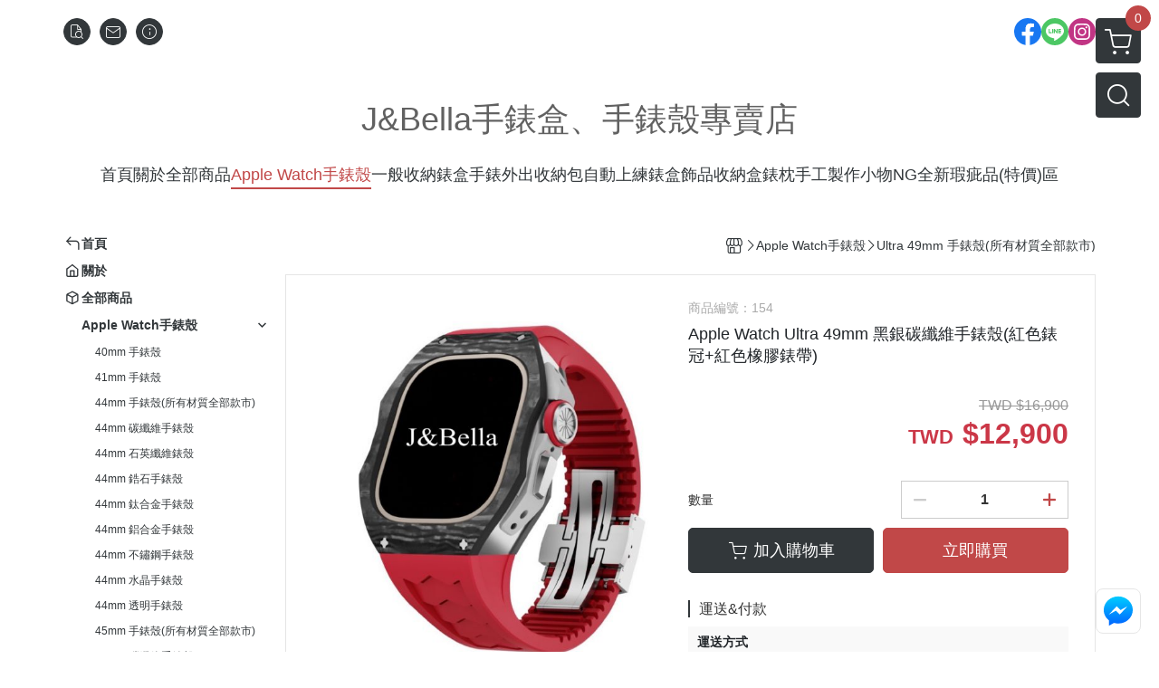

--- FILE ---
content_type: text/html; charset=UTF-8
request_url: https://watchbox.waca.ec/product/detail/1375191
body_size: 30325
content:
<!DOCTYPE html>
<html prefix="og: http://ogp.me/ns#"  lang="zh-TW">
    <head>
        <title>Apple Watch手錶殼,Apple Watch不鏽鋼殼,Apple Watch保護殼,Apple Watch鋁合金殼,Apple Watch透明錶殼,Apple Watch錶帶-J&amp;Bella錶盒專賣店</title>
        <meta charset="utf-8">
        <meta name="viewport" content="width=device-width, initial-scale=1.0">
        
        <meta name="apple-mobile-web-app-capable" content="yes">
        <meta name="apple-touch-fullscreen" content="yes">
        <meta name="description" content="適用於Apple Watch series 4、series 5、series 6、SE、series 7、series 8，Ultra、Ultra 2、Ultra 3，44 mm、45 mm、49mm 錶徑,採用碳纖維材質製,防撞美觀兼具,裝上後質感升級">
        <meta name="keywords" content="Apple Watch手錶殼,Apple Watch不鏽鋼殼,Apple Watch保護殼,Apple Watch鋁合金殼,Apple Watch碳纖維殼,Apple Watch透明錶殼,Apple Watch錶帶">
        <meta http-equiv="content-language" content="zh-TW">
                                    <link rel="alternate" href="https://watchbox.waca.ec/product/detail/1375191" hreflang="zh-Hant" />
                                    <meta property="og:title" content="Apple Watch手錶殼,Apple Watch不鏽鋼殼,Apple Watch保護殼,Apple Watch鋁合金殼,Apple Watch透明錶殼,Apple Watch錶帶-J&amp;Bella錶盒專賣店" />
        <meta property="og:description" content="適用於Apple Watch series 4、series 5、series 6、SE、series 7、series 8，Ultra、Ultra 2、Ultra 3，44 mm、45 mm、49mm 錶徑,採用碳纖維材質製,防撞美觀兼具,裝上後質感升級"/>
                                    <meta property="og:image" content="https://img.cloudimg.in/uploads/shops/15317/products/63/63e6e6e5553ed4aef72da98a79227ce0.jpg" />
                            <meta property="og:image" content="https://img.cloudimg.in/uploads/shops/15317/products/55/551ba413e71e2fe5adc2a0e2062a3b73.jpg" />
                            <meta property="og:image" content="" />
                    
                    <link rel="apple-touch-icon-precomposed" sizes="144x144" href="https://ecpjimg.cloudimg.in/frontend/images/ico/apple-touch-icon-144.png?v=202512010318">
            <link rel="apple-touch-icon-precomposed" sizes="114x114" href="https://ecpjimg.cloudimg.in/frontend/images/ico/apple-touch-icon-114.png?v=202512010318">
            <link rel="apple-touch-icon-precomposed" sizes="72x72" href="https://ecpjimg.cloudimg.in/frontend/images/ico/apple-touch-icon-72.png?v=202512010318">
            <link rel="apple-touch-icon-precomposed" href="https://ecpjimg.cloudimg.in/frontend/images/ico/apple-touch-icon-57.png?v=202512010318">
            <link rel="shortcut icon" href="https://ecpjimg.cloudimg.in/frontend/images/ico/favicon.png?v=202512010318">
            <link rel="shortcut icon" href="https://ecpjimg.cloudimg.in/frontend/images/ico/favicon.ico?v=202512010318" type="image/x-icon" />
        
        <meta property="og:url" content="https://watchbox.waca.ec/product/detail/1375191" />
        <meta property="og:site_name" content="J&amp;Bella錶盒專賣店" />
        <meta property="og:type" content="website" />

        <!-- Begin: Global plugin css -->
        <link rel="stylesheet" href="https://ecpjimg.cloudimg.in/commons/css/commons.css?v=202512010318">
        <link rel="stylesheet" href="https://ecpjimg.cloudimg.in/frontend/css/vendor.css?v=202512010318">
        <!-- End: Global plugin css-->

        <!-- Begin: Page plugin css -->
                <!-- End: Page plugin css -->

        <!-- Begin: Global css -->
        <link rel="stylesheet" href="https://ecpjimg.cloudimg.in/frontend/css/frontend-main.css?v=202512010318">
        <link rel="stylesheet" href="https://ecpjimg.cloudimg.in/frontend/css/style.css?v=202512010318">
        <link rel="stylesheet" href="https://ecpjimg.cloudimg.in/backend/css/theme/frontend.css?v=202512010318">
        <!-- End: Global css-->

        <!-- Begin: Page css -->
                <!-- End: Page css -->


        <!-- 要修改layout時，再打開此設定 -->
        <script src="https://ecpjimg.cloudimg.in/frontend/js/vendors.js?v=202512010318"></script>
        <script src="https://ecpjimg.cloudimg.in/frontend/js/plugins.js?v=202512010318"></script>
        <script src="https://ecpjimg.cloudimg.in/frontend/js/commons.js?v=202512010318"></script>
        <script type="text/javascript">
            window.addEventListener('error', function(e) {
                let cdnUrl = 'https://ecpjimg.cloudimg.in/';
                let type = e.type;
                let tagName = e.target.tagName;
                let scriptUrl = e.target.src;
                if (tagName === 'SCRIPT' && type === 'error' && cdnUrl != '' && scriptUrl.indexOf(cdnUrl) >= 0) {
                    alert('系統忙碌，頁面將重新載入。');
                    location.reload();
                }
            }, true);
        </script>

                        <link rel="canonical" href="https://watchbox.waca.ec/product/detail/1375191" />
    
        
        <script async src="https://www.googletagmanager.com/gtag/js?id=UA-65566883-1"></script>
<script async src="https://www.googletagmanager.com/gtag/js?id=G-JQJ5PJ11VF"></script>
<script>
    window.dataLayer = window.dataLayer || [];
    function gtag(){dataLayer.push(arguments)};
    gtag('js', new Date());

            gtag('config', 'UA-65566883-1');
            gtag('config', 'G-JQJ5PJ11VF');
    </script>
<script src="https://ecpjimg.cloudimg.in/frontend/js/tracking/utm.js?v=202512010318"></script>
<script>
    window.wGoogleTrace = function () {
        
                        gtag('event', 'view_item', {
                            'send_to': ['G-JQJ5PJ11VF'],
                            'currency': 'TWD',
                            'items': [{'item_id': '154','item_name': 'Apple Watch Ultra 49mm 黑銀碳纖維手錶殼(紅色錶冠+紅色橡膠錶帶)','price': '12900','item_list_id': '125532','item_list_name': 'Ultra 49mm 手錶殼(所有材質全部款市)','item_category': 'Apple Watch手錶殼','item_category2': 'Ultra 49mm 手錶殼(所有材質全部款市)'}]
                        });
                        gtag('event', 'view_item', {
                            'send_to': ['UA-65566883-1'],
                            'items': [
                                {
                                    'id': '154',
                                    'name': 'Apple Watch Ultra 49mm 黑銀碳纖維手錶殼(紅色錶冠+紅色橡膠錶帶)',
                                    'price': '12900'
                                }
                            ]
                        });
    }();

    </script>









    
<script>
    !function(f,b,e,v,n,t,s){if(f.fbq)return;n=f.fbq=function(){n.callMethod?
    n.callMethod.apply(n,arguments):n.queue.push(arguments)};if(!f._fbq)f._fbq=n;
    n.push=n;n.loaded=!0;n.version='2.0';n.queue=[];t=b.createElement(e);t.async=!0;
    t.src=v;s=b.getElementsByTagName(e)[0];s.parentNode.insertBefore(t,s)}(window,
    document,'script','//connect.facebook.net/en_US/fbevents.js');

    window.wFbPixelTrace = function () {
                    fbq('track', 'PageView', [], {eventID: 'd2ab2cacab8e46951065b897899543629864426f1030f00f038ec2cc243a3ffc'});fbq('track', 'ViewContent', {"content_ids":["154","13751913657135"],"content_name":"Apple Watch Ultra 49mm \u9ed1\u9280\u78b3\u7e96\u7dad\u624b\u9336\u6bbc\u7d05\u8272\u9336\u51a0\u7d05\u8272\u6a61\u81a0\u9336\u5e36","value":"12900","currency":"TWD","content_type":"product","content_category":"Apple Watch\u624b\u9336\u6bbc > Ultra 49mm \u624b\u9336\u6bbc \u6240\u6709\u6750\u8cea\u5168\u90e8\u6b3e\u5e02 "}, {eventID: 'c5d006a3f7a8184644b2664ed4c1926b76ef073e845277ce26524ffe491c5cb5'});
            };

</script>
<!-- End Facebook Pixel Code -->























        

                    </head>
                    <body class="product_area detail tw  browser">
        <main class="sidebar main_area position-relative">
            <div class="main_background" style="background-color: #ffffff;"></div>
            
                            <div>
                                                                <h2 class="category_title" content="Apple Watch手錶殼,Apple Watch不鏽鋼殼,Apple Watch保護殼,Apple Watch鋁合金殼,Apple Watch碳纖維殼,Apple Watch透明錶殼,Apple Watch錶帶">Apple Watch手錶殼,Apple Watch不鏽鋼殼,Apple Watch保護殼,Apple Watch鋁合金殼,Apple Watch碳纖維殼,Apple Watch透明錶殼,Apple Watch錶帶</h2>
                                    </div>
                        <div class="js_function_block function_block">
        <header class="function_area">
            <div class="cont">
                <div class="d-flex justify-content-between">
                    <ul class="function_list d-flex list-unstyled mb-0 flex_1">
                                                                        <li>
                            <div class="el_hotkey_area">
                                                                    <span class="position-relative">
                                        <button class="btn el_btn el_btn_hotkey el_rounded_circle d-flex align-items-center justify-content-center js_hover_effect"
                                                type="button"
                                                style="background-color: #32373A;border-color:#32373A;color: #ffffff;"
                                                data-style="background-color: #32373A;border-color:#32373A;color: #ffffff;"
                                                data-hover-style="background-color: #2B3033;border-color:#2B3033;color: #ffffff;"
                                                onclick="location.href='https://watchbox.waca.ec/order/query'">
                                            <i class="icon-new_ordersearch md-16"></i>
                                        </button>
                                        <div class="el_btn_tips position-absolute mb-0">
                                            <span class="el_top_triangle d-block mx-auto" style="border-bottom-color:rgba(50, 55, 58, 0.85);color: #ffffff;"></span>
                                            <h6 class="d-flex mb-0" style="background-color: rgba(50, 55, 58, 0.85);color: #ffffff;">訂單查詢</h6>
                                        </div>
                                    </span>
                                                                                                    <span class="position-relative">
                                        <button class="btn el_btn el_btn_hotkey el_rounded_circle d-flex align-items-center justify-content-center js_hover_effect"
                                                type="button"
                                                style="background-color: #32373A;border-color:#32373A;color: #ffffff;"
                                                data-style="background-color: #32373A;border-color:#32373A;color: #ffffff;"
                                                data-hover-style="background-color: #2B3033;border-color:#2B3033;color: #ffffff;"
                                                onclick="location.href='https://watchbox.waca.ec/contact'">
                                            <i class="icon-new_mail md-16"></i>
                                        </button>
                                        <div class="el_btn_tips position-absolute mb-0">
                                            <span class="el_top_triangle d-block mx-auto" style="border-bottom-color:rgba(50, 55, 58, 0.85);color: #ffffff;"></span>
                                            <h6 class="d-flex mb-0" style="background-color: rgba(50, 55, 58, 0.85);color: #ffffff;">聯絡我們</h6>
                                        </div>
                                    </span>
                                                                <span class="position-relative">
                                    <button class="btn el_btn el_btn_hotkey el_rounded_circle d-flex align-items-center justify-content-center js_hover_effect"
                                            type="button"
                                            style="background-color: #32373A;border-color:#32373A;color: #ffffff;"
                                            data-style="background-color: #32373A;border-color:#32373A;color: #ffffff;"
                                            data-hover-style="background-color: #2B3033;border-color:#2B3033;color: #ffffff;"
                                            onclick="location.href='https://watchbox.waca.ec/faq'">
                                        <i class="icon-new_info md-16"></i>
                                    </button>
                                    <div class="el_btn_tips position-absolute mb-0">
                                        <span class="el_top_triangle d-block mx-auto" style="border-bottom-color:rgba(50, 55, 58, 0.85);color: #ffffff;"></span>
                                        <h6 class="d-flex mb-0" style="background-color: rgba(50, 55, 58, 0.85);color: #ffffff;">購物說明</h6>
                                    </div>
                                </span>
                                                            </div>
                        </li>
                                            </ul>
                    <div class="el_social_area">
                        <ul class="social_list d-flex list-unstyled mb-0">
                            <li><a class="d-block" href="https://www.facebook.com/JBella-錶盒專賣店-638941393242991/" target="_blank"><img class="mw-100" src="https://ecpjimg.cloudimg.in/commons/images/theme/social/img_facebook.svg?v=202512010318" width="30" height="30" alt=""></a></li>
    
            <li><a class="d-block" href="https://lin.ee/eV5s38M" target="_blank"><img class="mw-100" src="https://ecpjimg.cloudimg.in/commons/images/theme/social/img_line.svg?v=202512010318" width="30" height="30" alt=""></a></li>
    
            <li><a class="d-block" href="https://www.instagram.com/j_and_bella" target="_blank"><img class="mw-100" src="https://ecpjimg.cloudimg.in/commons/images/theme/social/img_instagram.svg?v=202512010318" width="30" height="30" alt=""></a></li>
    
    
    
    
    
    
                        </ul>
                    </div>
                </div>
            </div>
        </header>
    </div>
            <nav class="js_mobile_first_menu el_nav_bar first position-fixed active">
        <ul class="el_nav_items d-flex list-unstyled mb-0"
            style="background-color: rgba(50, 55, 58, 0.85);">
            <!-- 漢堡堡 -->
            <li>
                <div class="js_footer_btn js_mobile_footer_btn js_mobile_menu d-flex align-items-center justify-content-center" data-type="menu">
                    <a class="mobile_footer_item btn el_btn el_nav_btn el_btn_hamburger d-flex flex-column align-items-center el_rounded_0 border-0" href="javascript:void(0)" style="color: #fff;">
                        <i class="icon-new_menu md-20"></i>
                        <h6 class="mb-0">選單</h6>
                    </a>
                </div>
            </li>

            
            <li class="js_login" style="display: none!important;">
                                                            <div class=" js_mobile_footer_btn d-flex align-items-center justify-content-center" data-type="order">
                        <a class="mobile_footer_item btn el_btn el_nav_btn d-flex flex-column align-items-center el_rounded_0 border-0" href="https://watchbox.waca.ec/order/query" style="color: #fff;">
                        <i class="icon-new_ordersearch md-20"></i>
                        <h6 class="mb-0">查訂單</h6>
                    </a>
                    </div>
                            </li>
            <li class="js_logined" style="display: none!important;">
                <!-- 登出 -->
                <div class="js_mobile_footer_btn d-flex align-items-center justify-content-center js_member_logout">
                    <a class="mobile_footer_item btn el_btn el_nav_btn d-flex flex-column align-items-center el_rounded_0 border-0" href="javascript:void(0)" style="color: #fff;">
                        <i class="icon-new_logout md-20"></i>
                        <h6 class="mb-0">登出</h6>
                    </a>
                </div>
            </li>
            
            <li class="js_logined" style="display: none!important;">
                                    <div class=" d-flex js_mobile_footer_btn align-items-center justify-content-center" data-type="member">
                    <a class="mobile_footer_item btn el_btn el_nav_btn d-flex flex-column align-items-center el_rounded_0 border-0"
                                href="https://watchbox.waca.ec/faq" style="color: #fff;">
                                <i class="icon-new_info md-20"></i>
                                <h6 class="mb-0">說明</h6>
                         </a>
                </div>
            </li>
            <li class="js_login" style="display: none!important;">
                                    <div class="js_m_member d-flex js_mobile_footer_btn align-items-center justify-content-center" data-type="member">
                    <a class="mobile_footer_item btn el_btn el_nav_btn d-flex flex-column align-items-center el_rounded_0 border-0"
                                href="https://watchbox.waca.ec/faq" style="color: #fff;">
                                <i class="icon-new_info md-20"></i>
                                <h6 class="mb-0">說明</h6>
                         </a>
                </div>
            </li>

            
            <li>
                <div class="js_mobile_footer_btn js_footer_btn d-flex align-items-center justify-content-center" data-type="search">
                    <!-- 點擊按鈕後，.el_nav_search 加 .active -->
                    <a class="mobile_footer_item btn el_btn el_nav_btn el_nav_search d-flex flex-column align-items-center el_rounded_0 border-0"
                       href="javascript:void(0)" style="color: #fff;">
                        <i class="icon-new_search md-20"></i>
                        <h6 class="mb-0">搜尋</h6>
                    </a>
                    <div class="js_m_footer_area el_nav_info position-absolute p-10">
                        <div class="form_group mb-0">
                            <form class="form_data" action="">
                                <input id="form_search_mobile" name="keyword" class="form_input form_control" placeholder="商品搜尋" name="" type="text">
                                <span class="msg_error"><i class="icon-new_exclamation"></i></span>
                            </form>
                            <div class="help_block d-none"><i class="icon-new_exclaim_circle"></i><span>必填欄位，不得為空白。</span></div>
                        </div>
                                            </div>
                    <div class="el_nav_overlay js_mask_cover_for_nav"></div>
                </div>
            </li>
                        
                        <li class="el_nav_fn">
                <div class="js_footer_btn js_mobile_footer_btn js_mobile_cart d-flex align-items-center justify-content-center" data-type="cart">
                    <a class="js_cart_toggle mobile_footer_item btn el_btn el_nav_btn el_btn_cart d-flex flex-column align-items-center el_rounded_0 border-0" href="javascript:void(0)" style="color: #fff;">
                        <span class="d-flex justify-content-center">
                            <i class="icon-new_cart md-24"></i>
                            <small class="el_cart_num el_rounded_pill d-block" style="background-color: #C14848;"><span class="position-relative js_cart_number">0</span></small>
                        </span>
                        <h6 class="mb-0">購物車</h6>
                    </a>
                </div>
            </li>
                    </ul>
    </nav>
    <nav class="js_mobile_second_menu el_nav_bar second">
        <ul class="el_nav_items d-flex list-unstyled mb-0">
            <!-- 漢堡堡 -->
            <li>
                <div class="d-flex align-items-center justify-content-center">
                    <button id='js_nav_toggle' class="js_mobile_menu btn el_btn el_nav_btn el_btn_hamburger d-flex flex-column align-items-center el_rounded_0 border-0" type="button" style="color: #808080;">
                        <i class="icon-new_menu md-20"></i>
                    </button>
                </div>
            </li>
            <li class="el_nav_fn d-grid">
                            <!-- 購物車按鈕 -->
                <button class="js_cart_toggle js_hover_effect btn el_btn el_nav_btn el_btn_cart position-relative mr-0  "
                        type="button"
                        style="background-color: #32373A;border-color:#32373A;color: #ffffff;"
                        data-style="background-color: #32373A;border-color:#32373A;color: #ffffff;"
                        data-hover-style="background-color: #2B3033;border-color:#2B3033;color: #ffffff;"
                        target-action="right-float-menu-button">
                <span class="d-flex justify-content-center">
                    <i class="icon-new_cart"
                       style="color: #ffffff;"></i>
                    <small class="el_cart_num el_rounded_pill position-absolute d-block"
                           style="background-color: #C14848;">
                        <span class="position-relative js_cart_number">0</span>
                    </small>
                </span>
                </button>
                            <!-- 桌機版_搜尋bar -->
                <div class="el_nav_search js_nav_search position-relative">
                    <input class="btn el_btn el_nav_btn el_btn_search text-left js_hover_effect" id="form_search" type="text"
                           placeholder="商品搜尋"
                           style="background-color: #32373A;border-color:#32373A;color: #ffffff;"
                           data-style="background-color: #32373A;border-color:#32373A;color: #ffffff;"
                           data-hover-style="background-color: #2B3033;border-color:#2B3033;color: #ffffff;">
                    <label class="el_search_icon d-flex position-absolute mb-0" for="form_search"
                           style="">
                        <i class="icon-new_search md-24"
                           style="color: #ffffff;"></i>
                    </label>
                    <!-- 有關鍵字顯示，則加入.active -->
                                    </div>
                            </li>
        </ul>
    </nav>
    <nav class="el_nav_list el_side_bar js_menu_list" style="background-color: rgba(50, 55, 58, 1);">
        <div class="el_nav_header d-grid">
            <div class="el_company_info d-grid align-items-center">
                <img class="el_rounded_circle mw-100" src="https://ecpjimg.cloudimg.in/frontend/images/logo_frontend.svg?v=202512010318" width="60" height="60" alt="">
                <h3 class="el_company_name mb-0">J&amp;Bella錶盒專賣店</h3>
            </div>
            <div class="el_social_area">
                <ul class="social_list d-flex list-unstyled mb-0">
                    <li><a class="d-block" href="https://www.facebook.com/JBella-錶盒專賣店-638941393242991/" target="_blank"><img class="mw-100" src="https://ecpjimg.cloudimg.in/commons/images/theme/social/img_facebook.svg?v=202512010318" width="30" height="30" alt=""></a></li>
    
            <li><a class="d-block" href="https://lin.ee/eV5s38M" target="_blank"><img class="mw-100" src="https://ecpjimg.cloudimg.in/commons/images/theme/social/img_line.svg?v=202512010318" width="30" height="30" alt=""></a></li>
    
            <li><a class="d-block" href="https://www.instagram.com/j_and_bella" target="_blank"><img class="mw-100" src="https://ecpjimg.cloudimg.in/commons/images/theme/social/img_instagram.svg?v=202512010318" width="30" height="30" alt=""></a></li>
    
    
    
    
    
    
                </ul>
            </div>
        </div>
        <aside class="el_nav_aside" data-nav>
        <div class="el_nav_aside_inner js_left_hover" data-hover-style="color: #C14848;" data-style="color: #32373A;">
                                    
                                    
                                
                                                        <div class="el_nav_details el_home_list position-relative ml-0 "
                         >
                        <div class="el_nav_summary d-flex align-items-center justify-content-between js_left_menu_color "
                             style="color: #32373A;">
                            <a class="el_nav_name d-flex align-items-center"
                               href="//watchbox.waca.ec">
                                <i class="icon-new_back md-16"></i>
                                <b>首頁</b>
                            </a>
                        </div>
                    </div>
                            
                                
                                                        <div class="el_nav_details el_about_list position-relative ml-0">
                        <div class="el_nav_summary d-flex align-items-center justify-content-between js_left_menu_color "
                             style="color: #32373A;">
                            <a class="el_nav_name d-flex align-items-center"
                               href="https://watchbox.waca.ec/about">
                                <i class="icon-new_about md-16"></i>
                                <b>關於</b>
                            </a>
                        </div>
                    </div>
                            
                                
                                                        <div class="el_nav_details el_all_list position-relative ml-0">
                        <div class="el_nav_summary d-flex align-items-center justify-content-between js_left_menu_color "
                             style="color: #32373A;">
                            <a class="el_nav_name d-flex align-items-center"
                               href="https://watchbox.waca.ec/product/all">
                                <i class="icon-new_product md-16"></i>
                                <b>全部商品</b>
                            </a>
                        </div>
                    </div>
                            
                                
                                                                                                                    <div class="el_nav_details position-relative ml-0 is-open">
                        <div class="el_nav_summary d-flex align-items-center justify-content-between js_left_menu_color "
                             style="color: #32373A;"
                            data-nav-dropdown>
                            <a class="el_nav_name d-flex align-items-center"
                               href="https://watchbox.waca.ec/category/87857">
                                <b>Apple Watch手錶殼</b>
                            </a>
                                                            <i class="icon-"></i>
                                                    </div>
                                                    <ul class="el_nav_subname list-unstyled mb-0">
                                                                    
                                                                                                                                                <li class="js_left_menu_color "
                                        style="color: #32373A;">
                                        <a class="d-block"
                                           href="https://watchbox.waca.ec/category/132107">
                                            40mm 手錶殼
                                        </a>
                                    </li>
                                                                    
                                                                                                                                                <li class="js_left_menu_color "
                                        style="color: #32373A;">
                                        <a class="d-block"
                                           href="https://watchbox.waca.ec/category/117067">
                                            41mm 手錶殼
                                        </a>
                                    </li>
                                                                    
                                                                                                                                                <li class="js_left_menu_color "
                                        style="color: #32373A;">
                                        <a class="d-block"
                                           href="https://watchbox.waca.ec/category/102217">
                                            44mm 手錶殼(所有材質全部款市)
                                        </a>
                                    </li>
                                                                    
                                                                                                                                                <li class="js_left_menu_color "
                                        style="color: #32373A;">
                                        <a class="d-block"
                                           href="https://watchbox.waca.ec/category/131874">
                                            44mm 碳纖維手錶殼
                                        </a>
                                    </li>
                                                                    
                                                                                                                                                <li class="js_left_menu_color "
                                        style="color: #32373A;">
                                        <a class="d-block"
                                           href="https://watchbox.waca.ec/category/145004">
                                            44mm 石英纖維錶殼
                                        </a>
                                    </li>
                                                                    
                                                                                                                                                <li class="js_left_menu_color "
                                        style="color: #32373A;">
                                        <a class="d-block"
                                           href="https://watchbox.waca.ec/category/131879">
                                            44mm 鋯石手錶殼
                                        </a>
                                    </li>
                                                                    
                                                                                                                                                <li class="js_left_menu_color "
                                        style="color: #32373A;">
                                        <a class="d-block"
                                           href="https://watchbox.waca.ec/category/137671">
                                            44mm 鈦合金手錶殼
                                        </a>
                                    </li>
                                                                    
                                                                                                                                                <li class="js_left_menu_color "
                                        style="color: #32373A;">
                                        <a class="d-block"
                                           href="https://watchbox.waca.ec/category/131877">
                                            44mm 鋁合金手錶殼
                                        </a>
                                    </li>
                                                                    
                                                                                                                                                <li class="js_left_menu_color "
                                        style="color: #32373A;">
                                        <a class="d-block"
                                           href="https://watchbox.waca.ec/category/131875">
                                            44mm 不鏽鋼手錶殼
                                        </a>
                                    </li>
                                                                    
                                                                                                                                                <li class="js_left_menu_color "
                                        style="color: #32373A;">
                                        <a class="d-block"
                                           href="https://watchbox.waca.ec/category/140777">
                                            44mm 水晶手錶殼
                                        </a>
                                    </li>
                                                                    
                                                                                                                                                <li class="js_left_menu_color "
                                        style="color: #32373A;">
                                        <a class="d-block"
                                           href="https://watchbox.waca.ec/category/131876">
                                            44mm 透明手錶殼
                                        </a>
                                    </li>
                                                                    
                                                                                                                                                <li class="js_left_menu_color "
                                        style="color: #32373A;">
                                        <a class="d-block"
                                           href="https://watchbox.waca.ec/category/102221">
                                            45mm 手錶殼(所有材質全部款市)
                                        </a>
                                    </li>
                                                                    
                                                                                                                                                <li class="js_left_menu_color "
                                        style="color: #32373A;">
                                        <a class="d-block"
                                           href="https://watchbox.waca.ec/category/131871">
                                            45mm 碳纖維手錶殼
                                        </a>
                                    </li>
                                                                    
                                                                                                                                                <li class="js_left_menu_color "
                                        style="color: #32373A;">
                                        <a class="d-block"
                                           href="https://watchbox.waca.ec/category/145005">
                                            45mm 石英纖維錶殼
                                        </a>
                                    </li>
                                                                    
                                                                                                                                                <li class="js_left_menu_color "
                                        style="color: #32373A;">
                                        <a class="d-block"
                                           href="https://watchbox.waca.ec/category/131880">
                                            45mm 鋯石手錶殼
                                        </a>
                                    </li>
                                                                    
                                                                                                                                                <li class="js_left_menu_color "
                                        style="color: #32373A;">
                                        <a class="d-block"
                                           href="https://watchbox.waca.ec/category/137674">
                                            45mm 鈦合金手錶殼
                                        </a>
                                    </li>
                                                                    
                                                                                                                                                <li class="js_left_menu_color "
                                        style="color: #32373A;">
                                        <a class="d-block"
                                           href="https://watchbox.waca.ec/category/131878">
                                            45mm 鋁合金手錶殼
                                        </a>
                                    </li>
                                                                    
                                                                                                                                                <li class="js_left_menu_color "
                                        style="color: #32373A;">
                                        <a class="d-block"
                                           href="https://watchbox.waca.ec/category/131872">
                                            45mm 不鏽鋼手錶殼
                                        </a>
                                    </li>
                                                                    
                                                                                                                                                <li class="js_left_menu_color "
                                        style="color: #32373A;">
                                        <a class="d-block"
                                           href="https://watchbox.waca.ec/category/140778">
                                            45mm 水晶手錶殼
                                        </a>
                                    </li>
                                                                    
                                                                                                                                                <li class="js_left_menu_color "
                                        style="color: #32373A;">
                                        <a class="d-block"
                                           href="https://watchbox.waca.ec/category/131873">
                                            45mm 透明手錶殼
                                        </a>
                                    </li>
                                                                    
                                                                                                                                                <li class="js_left_menu_color "
                                        style="color: #32373A;">
                                        <a class="d-block"
                                           href="https://watchbox.waca.ec/category/169611">
                                            46mm 手錶殼(所有材質全部款市)
                                        </a>
                                    </li>
                                                                    
                                                                                                                                                <li class="js_left_menu_color "
                                        style="color: #32373A;">
                                        <a class="d-block"
                                           href="https://watchbox.waca.ec/category/169610">
                                            46mm 碳纖維手錶殼
                                        </a>
                                    </li>
                                                                    
                                                                                                                                                <li class="js_left_menu_color "
                                        style="color: #32373A;">
                                        <a class="d-block"
                                           href="https://watchbox.waca.ec/category/178894">
                                            46mm 鋯石手錶殼
                                        </a>
                                    </li>
                                                                    
                                                                                                                                                <li class="js_left_menu_color "
                                        style="color: #32373A;">
                                        <a class="d-block"
                                           href="https://watchbox.waca.ec/category/170840">
                                            46mm 不鏽鋼手錶殼
                                        </a>
                                    </li>
                                                                    
                                                                                                                                                <li class="js_left_menu_color "
                                        style="color: #32373A;">
                                        <a class="d-block"
                                           href="https://watchbox.waca.ec/category/170749">
                                            46mm 透明手錶殼
                                        </a>
                                    </li>
                                                                    
                                                                                                                                                <li class="js_left_menu_color active is-active"
                                        style="color: #C14848;">
                                        <a class="d-block"
                                           href="https://watchbox.waca.ec/category/125532">
                                            Ultra 49mm 手錶殼(所有材質全部款市)
                                        </a>
                                    </li>
                                                                    
                                                                                                                                                <li class="js_left_menu_color "
                                        style="color: #32373A;">
                                        <a class="d-block"
                                           href="https://watchbox.waca.ec/category/131868">
                                            Ultra 49mm 碳纖維手錶殼
                                        </a>
                                    </li>
                                                                    
                                                                                                                                                <li class="js_left_menu_color "
                                        style="color: #32373A;">
                                        <a class="d-block"
                                           href="https://watchbox.waca.ec/category/131869">
                                            Ultra 49mm 鈦合金手錶殼
                                        </a>
                                    </li>
                                                                    
                                                                                                                                                <li class="js_left_menu_color "
                                        style="color: #32373A;">
                                        <a class="d-block"
                                           href="https://watchbox.waca.ec/category/157772">
                                            Ultra 49mm 鋯石手錶殼
                                        </a>
                                    </li>
                                                                    
                                                                                                                                                <li class="js_left_menu_color "
                                        style="color: #32373A;">
                                        <a class="d-block"
                                           href="https://watchbox.waca.ec/category/156229">
                                            Ultra 49mm 不鏽鋼鋁合金手錶殼
                                        </a>
                                    </li>
                                                                    
                                                                                                                                                <li class="js_left_menu_color "
                                        style="color: #32373A;">
                                        <a class="d-block"
                                           href="https://watchbox.waca.ec/category/142449">
                                            Ultra 49mm 水晶手錶殼
                                        </a>
                                    </li>
                                                                    
                                                                                                                                                <li class="js_left_menu_color "
                                        style="color: #32373A;">
                                        <a class="d-block"
                                           href="https://watchbox.waca.ec/category/131870">
                                            Ultra 49mm 透明手錶殼
                                        </a>
                                    </li>
                                                                    
                                                                                                                                                <li class="js_left_menu_color "
                                        style="color: #32373A;">
                                        <a class="d-block"
                                           href="https://watchbox.waca.ec/category/102230">
                                            Apple Watch 錶帶(手錶殼專用)
                                        </a>
                                    </li>
                                                            </ul>
                                            </div>
                            
                                
                                                                                                                    <div class="el_nav_details position-relative ml-0 ">
                        <div class="el_nav_summary d-flex align-items-center justify-content-between js_left_menu_color "
                             style="color: #32373A;"
                            >
                            <a class="el_nav_name d-flex align-items-center"
                               href="https://watchbox.waca.ec/category/59902">
                                <b>一般收納錶盒</b>
                            </a>
                                                    </div>
                                            </div>
                            
                                
                                                                                                                    <div class="el_nav_details position-relative ml-0 ">
                        <div class="el_nav_summary d-flex align-items-center justify-content-between js_left_menu_color "
                             style="color: #32373A;"
                            >
                            <a class="el_nav_name d-flex align-items-center"
                               href="https://watchbox.waca.ec/category/125141">
                                <b>手錶外出收納包</b>
                            </a>
                                                    </div>
                                            </div>
                            
                                
                                                                                                                    <div class="el_nav_details position-relative ml-0 ">
                        <div class="el_nav_summary d-flex align-items-center justify-content-between js_left_menu_color "
                             style="color: #32373A;"
                            >
                            <a class="el_nav_name d-flex align-items-center"
                               href="https://watchbox.waca.ec/category/59905">
                                <b>自動上練錶盒</b>
                            </a>
                                                    </div>
                                            </div>
                            
                                
                                                                                                                    <div class="el_nav_details position-relative ml-0 ">
                        <div class="el_nav_summary d-flex align-items-center justify-content-between js_left_menu_color "
                             style="color: #32373A;"
                            >
                            <a class="el_nav_name d-flex align-items-center"
                               href="https://watchbox.waca.ec/category/60066">
                                <b>飾品收納盒</b>
                            </a>
                                                    </div>
                                            </div>
                            
                                
                                                                                                                    <div class="el_nav_details position-relative ml-0 ">
                        <div class="el_nav_summary d-flex align-items-center justify-content-between js_left_menu_color "
                             style="color: #32373A;"
                            >
                            <a class="el_nav_name d-flex align-items-center"
                               href="https://watchbox.waca.ec/category/60064">
                                <b>錶枕</b>
                            </a>
                                                    </div>
                                            </div>
                            
                                
                                                                                                                    <div class="el_nav_details position-relative ml-0 ">
                        <div class="el_nav_summary d-flex align-items-center justify-content-between js_left_menu_color "
                             style="color: #32373A;"
                            >
                            <a class="el_nav_name d-flex align-items-center"
                               href="https://watchbox.waca.ec/category/156603">
                                <b>手工製作小物</b>
                            </a>
                                                    </div>
                                            </div>
                            
                                
                                                                                                                    <div class="el_nav_details position-relative ml-0 ">
                        <div class="el_nav_summary d-flex align-items-center justify-content-between js_left_menu_color "
                             style="color: #32373A;"
                            >
                            <a class="el_nav_name d-flex align-items-center"
                               href="https://watchbox.waca.ec/category/104127">
                                <b>NG全新瑕疵品(特價)區</b>
                            </a>
                                                    </div>
                                            </div>
                                        
                            
                                    <div class="el_nav_details el_ordersearch_list position-relative ml-0" style="color: #32373A;">
                        <div class="el_nav_summary d-flex align-items-center justify-content-between">
                            <a class="el_nav_name d-flex align-items-center" href="https://watchbox.waca.ec/order/query">
                                <i class="icon-new_ordersearch md-16"></i>
                                <b>訂單查詢</b>
                            </a>
                        </div>
                    </div>
                                                    <div class="el_nav_details el_mail_list position-relative ml-0" style="color: #32373A;">
                        <div class="el_nav_summary d-flex align-items-center justify-content-between">
                            <a class="el_nav_name d-flex align-items-center" href="https://watchbox.waca.ec/contact">
                                <i class="icon-new_mail md-16"></i>
                                <b>聯絡我們</b>
                            </a>
                        </div>
                    </div>
                                <div class="el_nav_details el_info_list position-relative ml-0" style="color: #32373A;">
                    <div class="el_nav_summary d-flex align-items-center justify-content-between">
                        <a class="el_nav_name d-flex align-items-center" href="https://watchbox.waca.ec/faq">
                            <i class="icon-new_info md-16"></i>
                            <b>購物說明</b>
                        </a>
                    </div>
                </div>
                
                                    </div>
    </aside>

                <div class="el_nav_copyright d-flex align-items-center justify-content-center">
            <a class="el_copyright_inner" href="https://www.waca.net/" target="_blank">
                <svg xmlns="http://www.w3.org/2000/svg" xmlns:xlink="http://www.w3.org/1999/xlink" width="154.223" height="25" viewBox="0 0 154.223 25">
                    <g>
                        <path d="M81.344,16.033,84.707.283h-3.92l-4.216,19.4A4.6,4.6,0,0,0,81.344,16.033Z" fill="#000" fill-opacity="0.4"/>
                        <path d="M72.437.283h0l2.782,13.029L77.957.283Z" fill="#000" fill-opacity="0.4"/>
                        <path d="M80.844,21.1A1.952,1.952,0,1,0,82.8,23.048,1.952,1.952,0,0,0,80.844,21.1" fill="#000" fill-opacity="0.4"/>
                        <path d="M139.572,11.114Z" fill="#000" fill-opacity="0.4"/>
                        <path d="M118.913,16.8h1.842l.911-2.019h2.8l.894,2.019h1.848l-4.149-8.909Z" fill="#000" fill-opacity="0.4"/>
                        <path d="M150.075,7.887,145.927,16.8h1.842l.911-2.019h2.8l.894,2.019h1.847Z" fill="#000" fill-opacity="0.4"/>
                        <path d="M91.637.283h-3.92L83.5,19.688a4.6,4.6,0,0,0,4.772-3.655Z" fill="#000" fill-opacity="0.4"/>
                        <path d="M111.825,13.144,109.74,7.705l-1.981,5.467L106.022,8.51h-1.743l3.353,9.014,2.13-5.472,2.162,5.477,3.36-9.019H113.53Z" fill="#000" fill-opacity="0.4"/>
                        <path d="M139.567,9.172a4.709,4.709,0,0,0-1.953-.794,4.79,4.79,0,0,0-.755-.061,4.484,4.484,0,0,0-1.667.32,4.1,4.1,0,0,0-1.958,1.578,4.293,4.293,0,0,0-.728,2.454,4.32,4.32,0,0,0,.723,2.46,4.01,4.01,0,0,0,2.8,1.793,5.561,5.561,0,0,0,.915.078,4.834,4.834,0,0,0,1.363-.194,3.87,3.87,0,0,0,1.186-.579l.093-.066V14.109q-.237.2-.454.386a4.328,4.328,0,0,1-.483.347,3.384,3.384,0,0,1-1.821.525,2.4,2.4,0,0,1-1.809-.75,2.7,2.7,0,0,1-.722-1.937,2.7,2.7,0,0,1,.739-1.974,2.572,2.572,0,0,1,1.925-.756,3.4,3.4,0,0,1,2.261.866l.354.3.1-1.87Z" fill="#000" fill-opacity="0.4"/>
                        <path d="M89.588,21.1a1.952,1.952,0,1,0,1.952,1.952A1.952,1.952,0,0,0,89.588,21.1" fill="#000" fill-opacity="0.4"/>
                        <path d="M93.454,3.663,90.035,19.688a4.6,4.6,0,0,0,4.773-3.655L97.695,2.471a.845.845,0,0,1,.726-.645l0,0h2.213L102.446.009h-4.22A4.6,4.6,0,0,0,93.454,3.663Z" fill="#000" fill-opacity="0.4"/>
                        <path d="M3.327,9.173a2.132,2.132,0,0,0-1.083.28,2.191,2.191,0,0,0-.774.73V9.307H0v8.226H1.576v-3a3.016,3.016,0,0,0,.845.673,2,2,0,0,0,.895.2,2.271,2.271,0,0,0,1.767-.828,3.394,3.394,0,0,0,.729-2.32,3.3,3.3,0,0,0-.723-2.267A2.274,2.274,0,0,0,3.327,9.173Zm.516,4.536a1.138,1.138,0,0,1-.915.44,1.216,1.216,0,0,1-.97-.479,2.294,2.294,0,0,1-.4-1.484,1.99,1.99,0,0,1,.382-1.322,1.21,1.21,0,0,1,.959-.446,1.164,1.164,0,0,1,.932.455,2.157,2.157,0,0,1,.376,1.391,2.271,2.271,0,0,1-.365,1.445" fill="#000" fill-opacity="0.4"/>
                        <path d="M10.228,9.173a3.257,3.257,0,0,0-1.585.387,2.663,2.663,0,0,0-1.1,1.122A3.228,3.228,0,0,0,7.159,12.2a3.617,3.617,0,0,0,.387,1.742,2.54,2.54,0,0,0,1.131,1.086,3.454,3.454,0,0,0,1.562.37,2.949,2.949,0,0,0,2.2-.889,3.07,3.07,0,0,0,.873-2.242,3.035,3.035,0,0,0-.865-2.219,2.975,2.975,0,0,0-2.216-.878m1.041,4.472a1.376,1.376,0,0,1-2.073,0,1.972,1.972,0,0,1-.421-1.358A1.974,1.974,0,0,1,9.2,10.929a1.376,1.376,0,0,1,2.073,0,1.965,1.965,0,0,1,.418,1.347,2,2,0,0,1-.418,1.369" fill="#000" fill-opacity="0.4"/>
                        <path d="M20.417,13.213l-.993-3.9H17.9l-1.026,3.9-1.117-3.9H14.228l1.886,5.959h1.531l1.01-3.833,1.027,3.833H21.2L23.11,9.308H21.556Z" fill="#000" fill-opacity="0.4"/>
                        <path d="M26.673,9.173a2.552,2.552,0,0,0-1.959.838,3.293,3.293,0,0,0-.774,2.32,3.41,3.41,0,0,0,.589,2.054,2.667,2.667,0,0,0,2.3,1.016,2.811,2.811,0,0,0,1.635-.452,2.577,2.577,0,0,0,.957-1.316l-1.571-.264a1.238,1.238,0,0,1-.382.651.963.963,0,0,1-.623.2,1.192,1.192,0,0,1-.908-.39,1.589,1.589,0,0,1-.382-1.091h3.95a3.888,3.888,0,0,0-.735-2.69,2.644,2.644,0,0,0-2.1-.878m-1.089,2.6a1.454,1.454,0,0,1,.331-1.021,1.138,1.138,0,0,1,1.672-.02,1.526,1.526,0,0,1,.354,1.041Z" fill="#000" fill-opacity="0.4"/>
                        <path d="M33.324,9.364a2.54,2.54,0,0,0-.677.791V9.308H31.183v5.959h1.576V13.426a9.425,9.425,0,0,1,.132-2,1.24,1.24,0,0,1,.362-.659.872.872,0,0,1,.561-.183,1.389,1.389,0,0,1,.742.258l.487-1.374a2,2,0,0,0-1.037-.3A1.24,1.24,0,0,0,33.324,9.364Z" fill="#000" fill-opacity="0.4"/>
                        <path d="M38.454,9.173a2.55,2.55,0,0,0-1.958.838,3.293,3.293,0,0,0-.774,2.32,3.41,3.41,0,0,0,.589,2.054,2.667,2.667,0,0,0,2.3,1.016,2.811,2.811,0,0,0,1.635-.452,2.577,2.577,0,0,0,.957-1.316l-1.571-.264a1.238,1.238,0,0,1-.382.651.963.963,0,0,1-.623.2,1.2,1.2,0,0,1-.909-.39,1.593,1.593,0,0,1-.381-1.091h3.95a3.888,3.888,0,0,0-.735-2.69,2.644,2.644,0,0,0-2.1-.878m-1.088,2.6a1.454,1.454,0,0,1,.331-1.021,1.138,1.138,0,0,1,1.672-.02,1.526,1.526,0,0,1,.354,1.041Z" fill="#000" fill-opacity="0.4"/>
                        <path d="M46.92,10a2.229,2.229,0,0,0-1.728-.831,2.321,2.321,0,0,0-1.8.789,3.326,3.326,0,0,0-.713,2.3,3.367,3.367,0,0,0,.732,2.309,2.27,2.27,0,0,0,1.759.827,2.215,2.215,0,0,0,1-.249,2.366,2.366,0,0,0,.861-.761v.876H48.5V7.04H46.92Zm-.376,3.689a1.159,1.159,0,0,1-.926.463,1.192,1.192,0,0,1-1.066-.617,2.731,2.731,0,0,1-.264-1.381,2.016,2.016,0,0,1,.379-1.332,1.184,1.184,0,0,1,.94-.446,1.172,1.172,0,0,1,.948.451,2.34,2.34,0,0,1,.371,1.479A2.14,2.14,0,0,1,46.544,13.692Z" fill="#000" fill-opacity="0.4"/>
                        <path d="M57.4,9.173a2.231,2.231,0,0,0-1.728.83V7.041H54.1v8.225H55.56v-.875a2.41,2.41,0,0,0,.856.754,2.173,2.173,0,0,0,1.007.256,2.269,2.269,0,0,0,1.765-.825,3.448,3.448,0,0,0,.726-2.351A3.265,3.265,0,0,0,59.2,9.961,2.325,2.325,0,0,0,57.4,9.173Zm.53,4.536a1.116,1.116,0,0,1-.889.446,1.247,1.247,0,0,1-1.089-.628,2.54,2.54,0,0,1-.292-1.369,2.028,2.028,0,0,1,.376-1.339,1.191,1.191,0,0,1,.943-.44,1.173,1.173,0,0,1,.948.452A2.325,2.325,0,0,1,58.3,12.3a2.195,2.195,0,0,1-.368,1.406" fill="#000" fill-opacity="0.4"/>
                        <path d="M64,13.538,62.573,9.307H60.9l2.267,5.976a2.242,2.242,0,0,1-.4.822.99.99,0,0,1-.814.323,3.536,3.536,0,0,1-.667-.073l.14,1.234a4.151,4.151,0,0,0,.892.095,3.1,3.1,0,0,0,.805-.095,1.9,1.9,0,0,0,.6-.266,1.757,1.757,0,0,0,.432-.447,4.206,4.206,0,0,0,.395-.8l.376-1.038,2.1-5.735H65.389Z" fill="#000" fill-opacity="0.4"/>
                    </g>
                </svg>
            </a>
        </div>
            </nav>

    
            <!-- 點擊購物車， .el_cart_list 加入 .active -->
<div class="el_cart_list el_side_bar js_cart_list"
    style="background-color: #32373A;">

    <div id="cart_onload_img">
        <h5 class="el_sidebar_title position-sticky mb-0"
            style="background-color: #32373A;border-bottom: 1px solid #ffffff;">
            <div class="d-flex align-items-center justify-content-between">
                我的購物車
                            </div>
        </h5>

        <div class="h-100">
            <div class="process_area d-flex flex-column align-items-center justify-content-center text-center">
                <div class="ic-Spin-cycle--classic-salmon-yellow">
                    <svg xmlns="//www.w3.org/2000/svg" xmlns:xlink="//www.w3.org/1999/xlink" version="1.1" x="0" y="0" viewBox="156 -189 512 512" enable-background="new 156 -189 512 512" xml:space="preserve">
                    <path d="M636 99h-64c-17.7 0-32-14.3-32-32s14.3-32 32-32h64c17.7 0 32 14.3 32 32S653.7 99 636 99z"/>
                        <path d="M547.8-23.5C535.2-11 515-11 502.5-23.5s-12.5-32.8 0-45.2l45.2-45.2c12.5-12.5 32.8-12.5 45.2 0s12.5 32.8 0 45.2L547.8-23.5z"/>
                        <path d="M412-61c-17.7 0-32-14.3-32-32v-64c0-17.7 14.3-32 32-32s32 14.3 32 32v64C444-75.3 429.7-61 412-61z"/>
                        <path d="M276.2-23.5L231-68.8c-12.5-12.5-12.5-32.8 0-45.2s32.8-12.5 45.2 0l45.2 45.2c12.5 12.5 12.5 32.8 0 45.2S288.8-11 276.2-23.5z"/>
                        <path d="M284 67c0 17.7-14.3 32-32 32h-64c-17.7 0-32-14.3-32-32s14.3-32 32-32h64C269.7 35 284 49.3 284 67z"/>
                        <path d="M276.2 248c-12.5 12.5-32.8 12.5-45.2 0 -12.5-12.5-12.5-32.8 0-45.2l45.2-45.2c12.5-12.5 32.8-12.5 45.2 0s12.5 32.8 0 45.2L276.2 248z"/>
                        <path d="M412 323c-17.7 0-32-14.3-32-32v-64c0-17.7 14.3-32 32-32s32 14.3 32 32v64C444 308.7 429.7 323 412 323z"/>
                        <path d="M547.8 157.5l45.2 45.2c12.5 12.5 12.5 32.8 0 45.2 -12.5 12.5-32.8 12.5-45.2 0l-45.2-45.2c-12.5-12.5-12.5-32.8 0-45.2S535.2 145 547.8 157.5z"/>
                </svg>
                </div>
                <span class="process_txt mt-15 mb-0" data-nosnippet>讀取中...請稍候</span>
            </div>
        </div>
    </div>

    <div id="cart_content">
            </div>
</div>
        
                <aside id="id_contactus_list" class="chatus_area position-fixed" role="contactus">
        <ul id="js_contactus_inner" class="contactus_inner d-grid list-unstyled mb-0">
                                                                        <li class="el_line_block js_is_mobile" style="display: none!important;">
                        <a class="btn el_btn el_nav_btn el_btn_line d-flex align-items-center justify-content-center" href="https://lin.ee/eV5s38M">
                            <img src="https://ecpjimg.cloudimg.in/frontend/images/icon_line.svg?v=202512010318" alt="">
                        </a>
                    </li>
                                                        <li class="el_fb_block position-relative">
                    <a class="btn el_btn el_nav_btn el_btn_facebook d-flex align-items-center justify-content-center" href="https://m.me/638941393242991" target="_new">
                        <img src="https://ecpjimg.cloudimg.in/frontend/images/icon_fb_messenger.svg?v=202512010318" alt="" />
                    </a>
                </li>
                            <li class="el_gotop_block mt-0">
            <button id="js_gotop" class="btn el_btn el_nav_btn el_btn_gotop position-relative js_hover_effect"
                    type="button"
                    style="background-color: #32373A;border-color:#32373A;color: #ffffff;"
                    data-style="background-color: #32373A;border-color:#32373A;color: #ffffff;"
                    data-hover-style="background-color: #2B3033;border-color:#2B3033;color: #ffffff;">
                <span class="d-flex justify-content-center">
                    <i class="icon-new_gotop md-20"
                       style="color: #ffffff;"></i>
                </span>
            </button>
        </li>
    </ul>
    <!-- 點擊聯絡我們按鈕， .el_contact_box 加入 .active -->
        <form id="form_contact" class="el_contact_box position-fixed js_contactus_area" style="border-color: #333;">
                    <div class="js_msg_block" data-comment="contactmsg">
                <header class="el_contact_topbar d-flex justify-content-between p-15"
                        style="background-color: #32373A;">
                    <div class="d-flex align-items-center">
                                                    <i class="icon-new_msg mr-10"></i>
                            <span>我要詢問...</span>
                                            </div>
                    <button class="js_btn_contactus btn el_btn el_btn_close bg-transparent border-0 m-0 p-0" type="button" data-status="hide">
                        <i class="icon-new_cross md-14"></i>
                    </button>
                </header>
                <div class="el_contact_inner p-20" data-comment="contactmsg">
                                            <div class="form_group">
                            <div class="d-flex flex-column">
                                <span class="el_contact_title mb-10"><b>詢問此商品</b></span>
                                <div class="el_contact_items js_contact_product_info">
                                    <div class="form_data">
                                        <input type="hidden" name="product_id" class="form_input form_control js_contact_product_id" value="">
                                        <span class="text-justify mb-0 js_contact_product_name">商品名稱</span>
                                    </div>
                                </div>
                            </div>
                        </div>
                                        <div class="form_group">
                        <div class="d-flex align-items-center">
                            <span class="el_contact_title mb-0"><b>姓名</b></span>
                            <div class="el_contact_items flex-fill">
                                <div class="form_data">
                                    <input id="js_contact_name" name="name" class="form_input form_control" placeholder="請輸入姓名" type="text">
                                    <span class="msg_error"><i class="icon-new_exclamation"></i></span>
                                </div>
                                <div class="help_block"><i class="icon-new_exclaim_circle"></i><span>必填欄位，不得為空白。</span></div>
                            </div>
                        </div>
                    </div>
                    <div class="form_group">
                        <div class="d-flex align-items-center">
                            <span class="el_contact_title mb-0"><b>電子信箱</b></span>
                            <div class="el_contact_items flex-fill">
                                <div class="form_data">
                                    <input id="js_contact_email" name="email" class="form_input form_control" placeholder="請輸入電子信箱" type="text">
                                    <span class="msg_error"><i class="icon-new_exclamation"></i></span>
                                </div>
                                <div class="help_block"><i class="icon-new_exclaim_circle"></i><span>必填欄位，不得為空白。</span></div>
                            </div>
                        </div>
                    </div>
                    <div class="form_group">
                        <div class="d-flex align-items-center">
                            <span class="el_contact_title mb-0"><b>聯絡電話</b></span>
                            <div class="el_contact_items flex-fill">
                                <div class="form_data">
                                    <input id="js_contact_phone" name="phone" class="form_input form_control" placeholder="請輸入聯絡電話(選填)" type="text">
                                    <span class="msg_error"><i class="icon-new_exclamation"></i></span>
                                </div>
                                <div class="help_block"><i class="icon-new_exclaim_circle"></i><span>聯絡電話只能為數字。</span></div>
                            </div>
                        </div>
                    </div>
                                            <div class="form_group">
                            <div class="d-flex align-items-center">
                                <span class="el_contact_title mb-0"><b>訂單編號</b></span>
                                <div class="el_contact_items flex-fill">
                                    <div class="form_data">
                                        <input name="order_no" class="form_input form_control" placeholder="請輸入訂單編號(選填)" type="text">
                                        <span class="msg_error"><i class="icon-new_exclamation"></i></span>
                                    </div>
                                </div>
                            </div>
                        </div>
                                        <div class="form_group">
                        <div class="d-flex flex-column">
                            <span class="el_contact_title mb-10"><b>詢問內容</b></span>
                            <div class="el_contact_items flex-fill">
                                <div class="form_data">
                                <textarea id="js_contact_memo" name="memo" class="form_textarea form_control" placeholder="請輸入您想對店家說的話..." name="" id="" cols="30" rows="3" required=""></textarea>
                                </div>
                                <div class="help_block"><i class="icon-new_exclaim_circle"></i><span>必填欄位，不得為空白。</span></div>
                            </div>
                        </div>
                    </div>
                    <div class="form_group js_form_group">
                        <div class="d-flex flex-column">
                            <span class="el_contact_title mb-10"><b data-nosnippet>驗證碼</b></span>
                            <div class="el_contact_items flex-fill">
                                <div class="form_data">
                                    <div class="d-flex">
                                        <div class="position-relative">
                                            <input id="js_contact_captcha_input" type="text" name="captcha" placeholder="請輸入右側算式的答案" autocomplete="off" class="form_input form_control"/>
                                            <span class="msg_error"><i class="icon-new_exclamation"></i></span>
                                        </div>
                                        <img id="js_contact_captcha_img" data-src="https://watchbox.waca.ec/captcha/contact?eMVZGAFP" class="ml-10">
                                    </div>
                                    <div class="help_block js_contact_message"><i class="icon-new_exclaim_circle"></i><span></span></div>
                                </div>
                            </div>
                        </div>
                    </div>
                    <div class="form_group mb-0">
                        <div class="d-flex justify-content-end">
                            <button id="js_contact_submit" class="btn el_btn md solid el_rounded el_text m-0 js_hover_effect"
                                    type="button"
                                    style="background-color: #C14848;"
                                    data-style="background-color: #C14848;"
                                    data-hover-style="background-color: #BD4545;">
                                <i class="material-icons-outlined">check</i>
                                <span class="js_btn_text el_text_inner" contenteditable="false" style="">確定送出</span>
                            </button>
                        </div>
                    </div>
                </div>
            </div>
            </form>
    </aside>
            <div class="cont_block">
                <header class="el_hd01 el_same" role="header">
        <div class="block_area mb_cont" style="padding-top:35px;padding-bottom:0px;" >
            <span class="block_bg filter_0 position-absolute" style="background-color:#ffffff;"></span>
            <div class="cont">
                <div class="layout_grid gutter_0 g1_01">
                    <div class="layout_row grid_1">
        <!-- g1_01 -->
        <div class="layout_cell flex_1 "
             grid_size="1">
            <div class="layout_inner">
                            
                            <div id="912877"
         class="element_inner js_component">
        <div class="el_inner">
        <div class="el_menu_block">
            <div class="el_logo_area d-flex align-items-center justify-content-center"
                 style="background-color: rgba(255, 255, 255, 0);">
                <a class="d-block" href="//watchbox.waca.ec">
                                            <div class="el_logo_text">
                                                            <h2 class="m-0 
                                        font_arial
                                        el_size_36"
                                    style="color: #616161;font-size: 36px;">
                                    J&amp;Bella手錶盒、手錶殼專賣店
                                </h2>
                                                    </div>
                                    </a>
            </div>
            <div class="el_menu_area" style="background-color: #ffffff;">
                <div class="el_menu_wrap">
                    <ul class="el_menu_list d-flex flex-wrap flex-fill list-unstyled mb-0 js_header_hover justify-content-center">
                
                        
                                            <li class="">
                    <a href="//watchbox.waca.ec"
                       class="d-flex md ">
                        <span style="color: #32373A;">
                            首頁
                        </span>
                    </a>
                </li>
                    
                        
                                            <li class="">
                    <a href="https://watchbox.waca.ec/about"
                       class="d-flex md ">
                        <span style="color: #32373A;">
                            關於
                        </span>
                    </a>
                </li>
                    
                        
                                            <li class="">
                    <a href="https://watchbox.waca.ec/product/all"
                       class="d-flex md ">
                        <span style="color: #32373A;">
                            全部商品
                        </span>
                    </a>
                </li>
                    
                        
                                            
                <li class="is-active">
                    <a href="https://watchbox.waca.ec/category/87857"
                   class="d-flex md ">
                        <span style="color: #C14848;border-bottom-color:#C14848;">
                            Apple Watch手錶殼
                        </span>
                    </a>
                </li>
                    
                        
                                            
                <li class="">
                    <a href="https://watchbox.waca.ec/category/59902"
                   class="d-flex md ">
                        <span style="color: #32373A;">
                            一般收納錶盒
                        </span>
                    </a>
                </li>
                    
                        
                                            
                <li class="">
                    <a href="https://watchbox.waca.ec/category/125141"
                   class="d-flex md ">
                        <span style="color: #32373A;">
                            手錶外出收納包
                        </span>
                    </a>
                </li>
                    
                        
                                            
                <li class="">
                    <a href="https://watchbox.waca.ec/category/59905"
                   class="d-flex md ">
                        <span style="color: #32373A;">
                            自動上練錶盒
                        </span>
                    </a>
                </li>
                    
                        
                                            
                <li class="">
                    <a href="https://watchbox.waca.ec/category/60066"
                   class="d-flex md ">
                        <span style="color: #32373A;">
                            飾品收納盒
                        </span>
                    </a>
                </li>
                    
                        
                                            
                <li class="">
                    <a href="https://watchbox.waca.ec/category/60064"
                   class="d-flex md ">
                        <span style="color: #32373A;">
                            錶枕
                        </span>
                    </a>
                </li>
                    
                        
                                            
                <li class="">
                    <a href="https://watchbox.waca.ec/category/156603"
                   class="d-flex md ">
                        <span style="color: #32373A;">
                            手工製作小物
                        </span>
                    </a>
                </li>
                    
                        
                                            
                <li class="">
                    <a href="https://watchbox.waca.ec/category/104127"
                   class="d-flex md ">
                        <span style="color: #32373A;">
                            NG全新瑕疵品(特價)區
                        </span>
                    </a>
                </li>
                        </ul>
                </div>
            </div>
        </div>
    </div>
    <script>
        var headerComponentFontSelectedColor = '#C14848';
    var headerComponentFontColor = '#32373A';
    var headerComponentType = 'el_hd01';
    var headerComponentSubMenuFontSelectedColor = '';
    var headerComponentSubMenuFontColor = '';
</script>    </div>
                        </div>
        </div>
    </div>
                </div>
            </div>
        </div>
    </header>

                
                                <div class="inner_block">
                                            <aside class="el_nav_aside" data-nav>
        <div class="el_nav_aside_inner js_left_hover" data-hover-style="color: #C14848;" data-style="color: #32373A;">
                                    
                                    
                                
                                                        <div class="el_nav_details el_home_list position-relative ml-0 "
                         >
                        <div class="el_nav_summary d-flex align-items-center justify-content-between js_left_menu_color "
                             style="color: #32373A;">
                            <a class="el_nav_name d-flex align-items-center"
                               href="//watchbox.waca.ec">
                                <i class="icon-new_back md-16"></i>
                                <b>首頁</b>
                            </a>
                        </div>
                    </div>
                            
                                
                                                        <div class="el_nav_details el_about_list position-relative ml-0">
                        <div class="el_nav_summary d-flex align-items-center justify-content-between js_left_menu_color "
                             style="color: #32373A;">
                            <a class="el_nav_name d-flex align-items-center"
                               href="https://watchbox.waca.ec/about">
                                <i class="icon-new_about md-16"></i>
                                <b>關於</b>
                            </a>
                        </div>
                    </div>
                            
                                
                                                        <div class="el_nav_details el_all_list position-relative ml-0">
                        <div class="el_nav_summary d-flex align-items-center justify-content-between js_left_menu_color "
                             style="color: #32373A;">
                            <a class="el_nav_name d-flex align-items-center"
                               href="https://watchbox.waca.ec/product/all">
                                <i class="icon-new_product md-16"></i>
                                <b>全部商品</b>
                            </a>
                        </div>
                    </div>
                            
                                
                                                                                                                    <div class="el_nav_details position-relative ml-0 is-open">
                        <div class="el_nav_summary d-flex align-items-center justify-content-between js_left_menu_color "
                             style="color: #32373A;"
                            data-nav-dropdown>
                            <a class="el_nav_name d-flex align-items-center"
                               href="https://watchbox.waca.ec/category/87857">
                                <b>Apple Watch手錶殼</b>
                            </a>
                                                            <i class="icon-"></i>
                                                    </div>
                                                    <ul class="el_nav_subname list-unstyled mb-0">
                                                                    
                                                                                                                                                <li class="js_left_menu_color "
                                        style="color: #32373A;">
                                        <a class="d-block"
                                           href="https://watchbox.waca.ec/category/132107">
                                            40mm 手錶殼
                                        </a>
                                    </li>
                                                                    
                                                                                                                                                <li class="js_left_menu_color "
                                        style="color: #32373A;">
                                        <a class="d-block"
                                           href="https://watchbox.waca.ec/category/117067">
                                            41mm 手錶殼
                                        </a>
                                    </li>
                                                                    
                                                                                                                                                <li class="js_left_menu_color "
                                        style="color: #32373A;">
                                        <a class="d-block"
                                           href="https://watchbox.waca.ec/category/102217">
                                            44mm 手錶殼(所有材質全部款市)
                                        </a>
                                    </li>
                                                                    
                                                                                                                                                <li class="js_left_menu_color "
                                        style="color: #32373A;">
                                        <a class="d-block"
                                           href="https://watchbox.waca.ec/category/131874">
                                            44mm 碳纖維手錶殼
                                        </a>
                                    </li>
                                                                    
                                                                                                                                                <li class="js_left_menu_color "
                                        style="color: #32373A;">
                                        <a class="d-block"
                                           href="https://watchbox.waca.ec/category/145004">
                                            44mm 石英纖維錶殼
                                        </a>
                                    </li>
                                                                    
                                                                                                                                                <li class="js_left_menu_color "
                                        style="color: #32373A;">
                                        <a class="d-block"
                                           href="https://watchbox.waca.ec/category/131879">
                                            44mm 鋯石手錶殼
                                        </a>
                                    </li>
                                                                    
                                                                                                                                                <li class="js_left_menu_color "
                                        style="color: #32373A;">
                                        <a class="d-block"
                                           href="https://watchbox.waca.ec/category/137671">
                                            44mm 鈦合金手錶殼
                                        </a>
                                    </li>
                                                                    
                                                                                                                                                <li class="js_left_menu_color "
                                        style="color: #32373A;">
                                        <a class="d-block"
                                           href="https://watchbox.waca.ec/category/131877">
                                            44mm 鋁合金手錶殼
                                        </a>
                                    </li>
                                                                    
                                                                                                                                                <li class="js_left_menu_color "
                                        style="color: #32373A;">
                                        <a class="d-block"
                                           href="https://watchbox.waca.ec/category/131875">
                                            44mm 不鏽鋼手錶殼
                                        </a>
                                    </li>
                                                                    
                                                                                                                                                <li class="js_left_menu_color "
                                        style="color: #32373A;">
                                        <a class="d-block"
                                           href="https://watchbox.waca.ec/category/140777">
                                            44mm 水晶手錶殼
                                        </a>
                                    </li>
                                                                    
                                                                                                                                                <li class="js_left_menu_color "
                                        style="color: #32373A;">
                                        <a class="d-block"
                                           href="https://watchbox.waca.ec/category/131876">
                                            44mm 透明手錶殼
                                        </a>
                                    </li>
                                                                    
                                                                                                                                                <li class="js_left_menu_color "
                                        style="color: #32373A;">
                                        <a class="d-block"
                                           href="https://watchbox.waca.ec/category/102221">
                                            45mm 手錶殼(所有材質全部款市)
                                        </a>
                                    </li>
                                                                    
                                                                                                                                                <li class="js_left_menu_color "
                                        style="color: #32373A;">
                                        <a class="d-block"
                                           href="https://watchbox.waca.ec/category/131871">
                                            45mm 碳纖維手錶殼
                                        </a>
                                    </li>
                                                                    
                                                                                                                                                <li class="js_left_menu_color "
                                        style="color: #32373A;">
                                        <a class="d-block"
                                           href="https://watchbox.waca.ec/category/145005">
                                            45mm 石英纖維錶殼
                                        </a>
                                    </li>
                                                                    
                                                                                                                                                <li class="js_left_menu_color "
                                        style="color: #32373A;">
                                        <a class="d-block"
                                           href="https://watchbox.waca.ec/category/131880">
                                            45mm 鋯石手錶殼
                                        </a>
                                    </li>
                                                                    
                                                                                                                                                <li class="js_left_menu_color "
                                        style="color: #32373A;">
                                        <a class="d-block"
                                           href="https://watchbox.waca.ec/category/137674">
                                            45mm 鈦合金手錶殼
                                        </a>
                                    </li>
                                                                    
                                                                                                                                                <li class="js_left_menu_color "
                                        style="color: #32373A;">
                                        <a class="d-block"
                                           href="https://watchbox.waca.ec/category/131878">
                                            45mm 鋁合金手錶殼
                                        </a>
                                    </li>
                                                                    
                                                                                                                                                <li class="js_left_menu_color "
                                        style="color: #32373A;">
                                        <a class="d-block"
                                           href="https://watchbox.waca.ec/category/131872">
                                            45mm 不鏽鋼手錶殼
                                        </a>
                                    </li>
                                                                    
                                                                                                                                                <li class="js_left_menu_color "
                                        style="color: #32373A;">
                                        <a class="d-block"
                                           href="https://watchbox.waca.ec/category/140778">
                                            45mm 水晶手錶殼
                                        </a>
                                    </li>
                                                                    
                                                                                                                                                <li class="js_left_menu_color "
                                        style="color: #32373A;">
                                        <a class="d-block"
                                           href="https://watchbox.waca.ec/category/131873">
                                            45mm 透明手錶殼
                                        </a>
                                    </li>
                                                                    
                                                                                                                                                <li class="js_left_menu_color "
                                        style="color: #32373A;">
                                        <a class="d-block"
                                           href="https://watchbox.waca.ec/category/169611">
                                            46mm 手錶殼(所有材質全部款市)
                                        </a>
                                    </li>
                                                                    
                                                                                                                                                <li class="js_left_menu_color "
                                        style="color: #32373A;">
                                        <a class="d-block"
                                           href="https://watchbox.waca.ec/category/169610">
                                            46mm 碳纖維手錶殼
                                        </a>
                                    </li>
                                                                    
                                                                                                                                                <li class="js_left_menu_color "
                                        style="color: #32373A;">
                                        <a class="d-block"
                                           href="https://watchbox.waca.ec/category/178894">
                                            46mm 鋯石手錶殼
                                        </a>
                                    </li>
                                                                    
                                                                                                                                                <li class="js_left_menu_color "
                                        style="color: #32373A;">
                                        <a class="d-block"
                                           href="https://watchbox.waca.ec/category/170840">
                                            46mm 不鏽鋼手錶殼
                                        </a>
                                    </li>
                                                                    
                                                                                                                                                <li class="js_left_menu_color "
                                        style="color: #32373A;">
                                        <a class="d-block"
                                           href="https://watchbox.waca.ec/category/170749">
                                            46mm 透明手錶殼
                                        </a>
                                    </li>
                                                                    
                                                                                                                                                <li class="js_left_menu_color active is-active"
                                        style="color: #C14848;">
                                        <a class="d-block"
                                           href="https://watchbox.waca.ec/category/125532">
                                            Ultra 49mm 手錶殼(所有材質全部款市)
                                        </a>
                                    </li>
                                                                    
                                                                                                                                                <li class="js_left_menu_color "
                                        style="color: #32373A;">
                                        <a class="d-block"
                                           href="https://watchbox.waca.ec/category/131868">
                                            Ultra 49mm 碳纖維手錶殼
                                        </a>
                                    </li>
                                                                    
                                                                                                                                                <li class="js_left_menu_color "
                                        style="color: #32373A;">
                                        <a class="d-block"
                                           href="https://watchbox.waca.ec/category/131869">
                                            Ultra 49mm 鈦合金手錶殼
                                        </a>
                                    </li>
                                                                    
                                                                                                                                                <li class="js_left_menu_color "
                                        style="color: #32373A;">
                                        <a class="d-block"
                                           href="https://watchbox.waca.ec/category/157772">
                                            Ultra 49mm 鋯石手錶殼
                                        </a>
                                    </li>
                                                                    
                                                                                                                                                <li class="js_left_menu_color "
                                        style="color: #32373A;">
                                        <a class="d-block"
                                           href="https://watchbox.waca.ec/category/156229">
                                            Ultra 49mm 不鏽鋼鋁合金手錶殼
                                        </a>
                                    </li>
                                                                    
                                                                                                                                                <li class="js_left_menu_color "
                                        style="color: #32373A;">
                                        <a class="d-block"
                                           href="https://watchbox.waca.ec/category/142449">
                                            Ultra 49mm 水晶手錶殼
                                        </a>
                                    </li>
                                                                    
                                                                                                                                                <li class="js_left_menu_color "
                                        style="color: #32373A;">
                                        <a class="d-block"
                                           href="https://watchbox.waca.ec/category/131870">
                                            Ultra 49mm 透明手錶殼
                                        </a>
                                    </li>
                                                                    
                                                                                                                                                <li class="js_left_menu_color "
                                        style="color: #32373A;">
                                        <a class="d-block"
                                           href="https://watchbox.waca.ec/category/102230">
                                            Apple Watch 錶帶(手錶殼專用)
                                        </a>
                                    </li>
                                                            </ul>
                                            </div>
                            
                                
                                                                                                                    <div class="el_nav_details position-relative ml-0 ">
                        <div class="el_nav_summary d-flex align-items-center justify-content-between js_left_menu_color "
                             style="color: #32373A;"
                            >
                            <a class="el_nav_name d-flex align-items-center"
                               href="https://watchbox.waca.ec/category/59902">
                                <b>一般收納錶盒</b>
                            </a>
                                                    </div>
                                            </div>
                            
                                
                                                                                                                    <div class="el_nav_details position-relative ml-0 ">
                        <div class="el_nav_summary d-flex align-items-center justify-content-between js_left_menu_color "
                             style="color: #32373A;"
                            >
                            <a class="el_nav_name d-flex align-items-center"
                               href="https://watchbox.waca.ec/category/125141">
                                <b>手錶外出收納包</b>
                            </a>
                                                    </div>
                                            </div>
                            
                                
                                                                                                                    <div class="el_nav_details position-relative ml-0 ">
                        <div class="el_nav_summary d-flex align-items-center justify-content-between js_left_menu_color "
                             style="color: #32373A;"
                            >
                            <a class="el_nav_name d-flex align-items-center"
                               href="https://watchbox.waca.ec/category/59905">
                                <b>自動上練錶盒</b>
                            </a>
                                                    </div>
                                            </div>
                            
                                
                                                                                                                    <div class="el_nav_details position-relative ml-0 ">
                        <div class="el_nav_summary d-flex align-items-center justify-content-between js_left_menu_color "
                             style="color: #32373A;"
                            >
                            <a class="el_nav_name d-flex align-items-center"
                               href="https://watchbox.waca.ec/category/60066">
                                <b>飾品收納盒</b>
                            </a>
                                                    </div>
                                            </div>
                            
                                
                                                                                                                    <div class="el_nav_details position-relative ml-0 ">
                        <div class="el_nav_summary d-flex align-items-center justify-content-between js_left_menu_color "
                             style="color: #32373A;"
                            >
                            <a class="el_nav_name d-flex align-items-center"
                               href="https://watchbox.waca.ec/category/60064">
                                <b>錶枕</b>
                            </a>
                                                    </div>
                                            </div>
                            
                                
                                                                                                                    <div class="el_nav_details position-relative ml-0 ">
                        <div class="el_nav_summary d-flex align-items-center justify-content-between js_left_menu_color "
                             style="color: #32373A;"
                            >
                            <a class="el_nav_name d-flex align-items-center"
                               href="https://watchbox.waca.ec/category/156603">
                                <b>手工製作小物</b>
                            </a>
                                                    </div>
                                            </div>
                            
                                
                                                                                                                    <div class="el_nav_details position-relative ml-0 ">
                        <div class="el_nav_summary d-flex align-items-center justify-content-between js_left_menu_color "
                             style="color: #32373A;"
                            >
                            <a class="el_nav_name d-flex align-items-center"
                               href="https://watchbox.waca.ec/category/104127">
                                <b>NG全新瑕疵品(特價)區</b>
                            </a>
                                                    </div>
                                            </div>
                                        
                            
                                    <div class="el_nav_details el_ordersearch_list position-relative ml-0" style="color: #32373A;">
                        <div class="el_nav_summary d-flex align-items-center justify-content-between">
                            <a class="el_nav_name d-flex align-items-center" href="https://watchbox.waca.ec/order/query">
                                <i class="icon-new_ordersearch md-16"></i>
                                <b>訂單查詢</b>
                            </a>
                        </div>
                    </div>
                                                    <div class="el_nav_details el_mail_list position-relative ml-0" style="color: #32373A;">
                        <div class="el_nav_summary d-flex align-items-center justify-content-between">
                            <a class="el_nav_name d-flex align-items-center" href="https://watchbox.waca.ec/contact">
                                <i class="icon-new_mail md-16"></i>
                                <b>聯絡我們</b>
                            </a>
                        </div>
                    </div>
                                <div class="el_nav_details el_info_list position-relative ml-0" style="color: #32373A;">
                    <div class="el_nav_summary d-flex align-items-center justify-content-between">
                        <a class="el_nav_name d-flex align-items-center" href="https://watchbox.waca.ec/faq">
                            <i class="icon-new_info md-16"></i>
                            <b>購物說明</b>
                        </a>
                    </div>
                </div>
                
                                    </div>
    </aside>
                                        <div class="cont">
                        
                                                    <div class="mobile_breadcrumb clearfix ">
                                    <div class="breadcrumb_area  ">
    <div style="color: #32373A;" class="breadcrumb_home" itemprop="itemListElement" itemscope="" itemtype="http://schema.org/ListItem">
        <a href="https://watchbox.waca.ec" style="color: #333" itemprop="item">
            <span class="icon_home" itemprop="name" style="color: #32373A;"><i class="icon-new_store md-18"></i></span>
            <meta itemprop="position" content="1">
        </a>
    </div>
    <ol class="list-unstyled mb-0" itemscope itemtype="http://schema.org/BreadcrumbList">
                    <li style="color: #32373A;" itemprop="itemListElement" itemscope itemtype="http://schema.org/ListItem">
                <a href="https://watchbox.waca.ec/category/87857"
                   data-sequence="bread0"
                   class="align-items-center js_category_path  "
                   style="color: #32373A;"  itemprop="item">
                    <span itemprop="name" class="text_overflow">Apple Watch手錶殼</span>
                    <meta itemprop="position" content="1" />
                </a>
            </li>
                    <li style="color: #32373A;" itemprop="itemListElement" itemscope itemtype="http://schema.org/ListItem">
                <a href="https://watchbox.waca.ec/category/125532"
                   data-sequence="bread1"
                   class="align-items-center js_category_path  "
                   style="color: #32373A;"  itemprop="item">
                    <span itemprop="name" class="text_overflow">Ultra 49mm 手錶殼(所有材質全部款市)</span>
                    <meta itemprop="position" content="2" />
                </a>
            </li>
            </ol>
</div>

<div class="js_pop_breadcrumb pop_breadcrumb_wrap left" data-sequence="bread0">
    <ul class="pop_breadcrumb_area list-unstyled mb-0">
                <li class="active">
            <a class="d-flex align-items-center p-10" href="https://watchbox.waca.ec/category/87857">
                <span class="text_overflow">Apple Watch手錶殼</span>
            </a>
        </li>
                <li class="">
            <a class="d-flex align-items-center p-10" href="https://watchbox.waca.ec/category/59902">
                <span class="text_overflow">一般收納錶盒</span>
            </a>
        </li>
                <li class="">
            <a class="d-flex align-items-center p-10" href="https://watchbox.waca.ec/category/125141">
                <span class="text_overflow">手錶外出收納包</span>
            </a>
        </li>
                <li class="">
            <a class="d-flex align-items-center p-10" href="https://watchbox.waca.ec/category/59905">
                <span class="text_overflow">自動上練錶盒</span>
            </a>
        </li>
                <li class="">
            <a class="d-flex align-items-center p-10" href="https://watchbox.waca.ec/category/60066">
                <span class="text_overflow">飾品收納盒</span>
            </a>
        </li>
                <li class="">
            <a class="d-flex align-items-center p-10" href="https://watchbox.waca.ec/category/60064">
                <span class="text_overflow">錶枕</span>
            </a>
        </li>
                <li class="">
            <a class="d-flex align-items-center p-10" href="https://watchbox.waca.ec/category/156603">
                <span class="text_overflow">手工製作小物</span>
            </a>
        </li>
                <li class="">
            <a class="d-flex align-items-center p-10" href="https://watchbox.waca.ec/category/104127">
                <span class="text_overflow">NG全新瑕疵品(特價)區</span>
            </a>
        </li>
            </ul>
</div>
<div class="js_pop_breadcrumb pop_breadcrumb_wrap " data-sequence="bread1">
    <ul class="pop_breadcrumb_area list-unstyled mb-0">
                <li class="">
            <a class="d-flex align-items-center p-10" href="https://watchbox.waca.ec/category/132107">
                <span class="text_overflow">40mm 手錶殼</span>
            </a>
        </li>
                <li class="">
            <a class="d-flex align-items-center p-10" href="https://watchbox.waca.ec/category/117067">
                <span class="text_overflow">41mm 手錶殼</span>
            </a>
        </li>
                <li class="">
            <a class="d-flex align-items-center p-10" href="https://watchbox.waca.ec/category/102217">
                <span class="text_overflow">44mm 手錶殼(所有材質全部款市)</span>
            </a>
        </li>
                <li class="">
            <a class="d-flex align-items-center p-10" href="https://watchbox.waca.ec/category/131874">
                <span class="text_overflow">44mm 碳纖維手錶殼</span>
            </a>
        </li>
                <li class="">
            <a class="d-flex align-items-center p-10" href="https://watchbox.waca.ec/category/145004">
                <span class="text_overflow">44mm 石英纖維錶殼</span>
            </a>
        </li>
                <li class="">
            <a class="d-flex align-items-center p-10" href="https://watchbox.waca.ec/category/131879">
                <span class="text_overflow">44mm 鋯石手錶殼</span>
            </a>
        </li>
                <li class="">
            <a class="d-flex align-items-center p-10" href="https://watchbox.waca.ec/category/137671">
                <span class="text_overflow">44mm 鈦合金手錶殼</span>
            </a>
        </li>
                <li class="">
            <a class="d-flex align-items-center p-10" href="https://watchbox.waca.ec/category/131877">
                <span class="text_overflow">44mm 鋁合金手錶殼</span>
            </a>
        </li>
                <li class="">
            <a class="d-flex align-items-center p-10" href="https://watchbox.waca.ec/category/131875">
                <span class="text_overflow">44mm 不鏽鋼手錶殼</span>
            </a>
        </li>
                <li class="">
            <a class="d-flex align-items-center p-10" href="https://watchbox.waca.ec/category/140777">
                <span class="text_overflow">44mm 水晶手錶殼</span>
            </a>
        </li>
                <li class="">
            <a class="d-flex align-items-center p-10" href="https://watchbox.waca.ec/category/131876">
                <span class="text_overflow">44mm 透明手錶殼</span>
            </a>
        </li>
                <li class="">
            <a class="d-flex align-items-center p-10" href="https://watchbox.waca.ec/category/102221">
                <span class="text_overflow">45mm 手錶殼(所有材質全部款市)</span>
            </a>
        </li>
                <li class="">
            <a class="d-flex align-items-center p-10" href="https://watchbox.waca.ec/category/131871">
                <span class="text_overflow">45mm 碳纖維手錶殼</span>
            </a>
        </li>
                <li class="">
            <a class="d-flex align-items-center p-10" href="https://watchbox.waca.ec/category/145005">
                <span class="text_overflow">45mm 石英纖維錶殼</span>
            </a>
        </li>
                <li class="">
            <a class="d-flex align-items-center p-10" href="https://watchbox.waca.ec/category/131880">
                <span class="text_overflow">45mm 鋯石手錶殼</span>
            </a>
        </li>
                <li class="">
            <a class="d-flex align-items-center p-10" href="https://watchbox.waca.ec/category/137674">
                <span class="text_overflow">45mm 鈦合金手錶殼</span>
            </a>
        </li>
                <li class="">
            <a class="d-flex align-items-center p-10" href="https://watchbox.waca.ec/category/131878">
                <span class="text_overflow">45mm 鋁合金手錶殼</span>
            </a>
        </li>
                <li class="">
            <a class="d-flex align-items-center p-10" href="https://watchbox.waca.ec/category/131872">
                <span class="text_overflow">45mm 不鏽鋼手錶殼</span>
            </a>
        </li>
                <li class="">
            <a class="d-flex align-items-center p-10" href="https://watchbox.waca.ec/category/140778">
                <span class="text_overflow">45mm 水晶手錶殼</span>
            </a>
        </li>
                <li class="">
            <a class="d-flex align-items-center p-10" href="https://watchbox.waca.ec/category/131873">
                <span class="text_overflow">45mm 透明手錶殼</span>
            </a>
        </li>
                <li class="">
            <a class="d-flex align-items-center p-10" href="https://watchbox.waca.ec/category/169611">
                <span class="text_overflow">46mm 手錶殼(所有材質全部款市)</span>
            </a>
        </li>
                <li class="">
            <a class="d-flex align-items-center p-10" href="https://watchbox.waca.ec/category/169610">
                <span class="text_overflow">46mm 碳纖維手錶殼</span>
            </a>
        </li>
                <li class="">
            <a class="d-flex align-items-center p-10" href="https://watchbox.waca.ec/category/178894">
                <span class="text_overflow">46mm 鋯石手錶殼</span>
            </a>
        </li>
                <li class="">
            <a class="d-flex align-items-center p-10" href="https://watchbox.waca.ec/category/170840">
                <span class="text_overflow">46mm 不鏽鋼手錶殼</span>
            </a>
        </li>
                <li class="">
            <a class="d-flex align-items-center p-10" href="https://watchbox.waca.ec/category/170749">
                <span class="text_overflow">46mm 透明手錶殼</span>
            </a>
        </li>
                <li class="active">
            <a class="d-flex align-items-center p-10" href="https://watchbox.waca.ec/category/125532">
                <span class="text_overflow">Ultra 49mm 手錶殼(所有材質全部款市)</span>
            </a>
        </li>
                <li class="">
            <a class="d-flex align-items-center p-10" href="https://watchbox.waca.ec/category/131868">
                <span class="text_overflow">Ultra 49mm 碳纖維手錶殼</span>
            </a>
        </li>
                <li class="">
            <a class="d-flex align-items-center p-10" href="https://watchbox.waca.ec/category/131869">
                <span class="text_overflow">Ultra 49mm 鈦合金手錶殼</span>
            </a>
        </li>
                <li class="">
            <a class="d-flex align-items-center p-10" href="https://watchbox.waca.ec/category/157772">
                <span class="text_overflow">Ultra 49mm 鋯石手錶殼</span>
            </a>
        </li>
                <li class="">
            <a class="d-flex align-items-center p-10" href="https://watchbox.waca.ec/category/156229">
                <span class="text_overflow">Ultra 49mm 不鏽鋼鋁合金手錶殼</span>
            </a>
        </li>
                <li class="">
            <a class="d-flex align-items-center p-10" href="https://watchbox.waca.ec/category/142449">
                <span class="text_overflow">Ultra 49mm 水晶手錶殼</span>
            </a>
        </li>
                <li class="">
            <a class="d-flex align-items-center p-10" href="https://watchbox.waca.ec/category/131870">
                <span class="text_overflow">Ultra 49mm 透明手錶殼</span>
            </a>
        </li>
                <li class="">
            <a class="d-flex align-items-center p-10" href="https://watchbox.waca.ec/category/102230">
                <span class="text_overflow">Apple Watch 錶帶(手錶殼專用)</span>
            </a>
        </li>
            </ul>
</div>
                            </div>
                                                <div class="product_content">
    <div class="item_area">
        <div class="product_info d-flex">
            <div class="product_image_area">
                <div class="product_gallery ">

        <div class="swiper-container js_product_images_slider">
        <div class="product_photos swiper-wrapper">
                    
                            <div class="swiper-slide" data-size="600x600" data-addstandard_order="10866723" data-type="image">
                    <img class="swiper-lazy" loading="lazy"  src="https://img.cloudimg.in/uploads/shops/15317/products/63/63e6e6e5553ed4aef72da98a79227ce0.jpg" data-small="https://img.cloudimg.in/uploads/shops/15317/products/63/thumb_cache/75_63e6e6e5553ed4aef72da98a79227ce0.jpg" src="https://img.cloudimg.in/uploads/shops/15317/products/63/63e6e6e5553ed4aef72da98a79227ce0.jpg" alt="Apple Watch Ultra 49mm 黑銀碳纖維手錶殼(紅色錶冠+紅色橡膠錶帶) Apple Watch手錶殼,Apple Watch不鏽鋼殼,Apple Watch保護殼,Apple Watch鋁合金殼,Apple Watch碳纖維殼,Apple Watch透明錶殼,Apple Watch錶帶">
                                    </div>
                                
                            <div class="swiper-slide" data-size="600x600" data-addstandard_order="11480001" data-type="image">
                    <img class="swiper-lazy" loading="lazy"  src="https://img.cloudimg.in/uploads/shops/15317/products/55/551ba413e71e2fe5adc2a0e2062a3b73.jpg" data-small="https://img.cloudimg.in/uploads/shops/15317/products/55/thumb_cache/75_551ba413e71e2fe5adc2a0e2062a3b73.jpg"  alt="Apple Watch Ultra 49mm 黑銀碳纖維手錶殼(紅色錶冠+紅色橡膠錶帶) Apple Watch手錶殼,Apple Watch不鏽鋼殼,Apple Watch保護殼,Apple Watch鋁合金殼,Apple Watch碳纖維殼,Apple Watch透明錶殼,Apple Watch錶帶">
                                            <div class="swiper-lazy-preloader swiper-lazy-preloader-white"></div>
                                    </div>
                                
                            <div class="swiper-slide video_area" data-size="560x350" data-addstandard_order="97702" data-type="youtube">
                    <div class="video-container" data-type="youtube">
                        <div class="video-iframe" data-type="youtube"></div>
                        <div class="video-play" data-type="youtube"></div>
                    </div>
                    <img class="swiper-lazy" loading="lazy"  data-small="https://img.youtube.com/vi/_i0_hMVwPuY/hqdefault.jpg" data-type="youtube" alt="Apple Watch Ultra 49mm 黑銀碳纖維手錶殼(紅色錶冠+紅色橡膠錶帶) Apple Watch手錶殼,Apple Watch不鏽鋼殼,Apple Watch保護殼,Apple Watch鋁合金殼,Apple Watch碳纖維殼,Apple Watch透明錶殼,Apple Watch錶帶">
                                            <div class="swiper-lazy-preloader swiper-lazy-preloader-white"></div>
                                    </div>
                            </div>
        <div class="swiper-pagination js_product_images_pagination"></div>
    </div>

        <div class="small_images_slider">
        <div class="swiper-container js_product_small_images_slider">
            <div class="product_photos swiper-wrapper">
                                                    <div class="swiper-slide">
                                        
                                            <span class="" style="background: #fff;opacity: 1;position: relative;display: block;border-radius: 0;float: left;" >
                            <div class="item_photo mw-100" style="background-image: url(https://img.cloudimg.in/uploads/shops/15317/products/63/thumb_cache/75_63e6e6e5553ed4aef72da98a79227ce0.jpg);>"></div>
                        </span>
                                                            
                                            <span class="" style="background: #fff;opacity: 1;position: relative;display: block;border-radius: 0;float: left;" >
                            <div class="item_photo mw-100" style="background-image: url(https://img.cloudimg.in/uploads/shops/15317/products/55/thumb_cache/75_551ba413e71e2fe5adc2a0e2062a3b73.jpg);>"></div>
                        </span>
                                                            
                                            <span class="js_video_area" style="background: #fff;opacity: 1;position: relative;display: block;border-radius: 0;float: left;">
                            <div class="item_photo mw-100" style="background-image: url(https://img.youtube.com/vi/_i0_hMVwPuY/hqdefault.jpg);"></div>
                        </span>
                                                            </div>
                            </div>
        </div>
            </div>
        </div>

<div class="pswp" tabindex="-1" role="dialog" aria-hidden="true">
    <div class="pswp__bg"></div>
    <div class="pswp__scroll-wrap">
        <div class="pswp__container">
            <div class="pswp__item"></div>
            <div class="pswp__item"></div>
            <div class="pswp__item"></div>
        </div>
        <div class="pswp__ui pswp__ui--hidden">
            <div class="pswp__top-bar">
                <div class="pswp__counter"></div>
                <button class="pswp__button pswp__button--close" title="Close (Esc)"></button>
                <button class="pswp__button pswp__button--fs" title="Toggle fullscreen"></button>
                <button class="pswp__button pswp__button--zoom" title="Zoom in/out"></button>
                <div class="pswp__preloader">
                    <div class="pswp__preloader__icn">
                        <div class="pswp__preloader__cut">
                            <div class="pswp__preloader__donut"></div>
                        </div>
                    </div>
                </div>
            </div>
            <div class="pswp__share-modal pswp__share-modal--hidden pswp__single-tap">
                <div class="pswp__share-tooltip"></div>
            </div>
            <button class="pswp__button pswp__button--arrow--left" title="Previous (arrow left)"></button>
            <button class="pswp__button pswp__button--arrow--right" title="Next (arrow right)"></button>
            <div class="pswp__caption">
                <div class="pswp__caption__center"></div>
            </div>
        </div>
    </div>
</div>
                <div class="product_shareinfo d-none d-md-block">
                                                                <ul class="product_share list-unstyled d-flex align-items-center mb-0">
    <li class="form_label pb-0">分享商品到</li>
    <li>
        <a class="btn_link_facebook btn_block" href="https://www.facebook.com/sharer/sharer.php?u=https%3A%2F%2Fwatchbox.waca.ec%2Fproduct%2Fdetail%2F1375191&display=popup&ref=plugin&src=like" target="_new" rel="nofollow">
            <img src="https://ecpjimg.cloudimg.in/commons/images/icon_FB.svg?v=202512010318">
        </a>
    </li>
    <li>
        <a class="btn_link_twitter btn_block" href="https://twitter.com/intent/tweet?original_referer=https%3A%2F%2Fwatchbox.waca.ec%2Fproduct%2Fdetail%2F1375191&ref_src=twsrc%5Etfw&related=jasoncosta&text=Apple+Watch+Ultra+49mm+%E9%BB%91%E9%8A%80%E7%A2%B3%E7%BA%96%E7%B6%AD%E6%89%8B%E9%8C%B6%E6%AE%BC%28%E7%B4%85%E8%89%B2%E9%8C%B6%E5%86%A0%2B%E7%B4%85%E8%89%B2%E6%A9%A1%E8%86%A0%E9%8C%B6%E5%B8%B6%29+-+J%26Bella%E9%8C%B6%E7%9B%92%E5%B0%88%E8%B3%A3%E5%BA%97&tw_p=tweetbutton&url=https%3A%2F%2Fwatchbox.waca.ec%2Fproduct%2Fdetail%2F1375191" target="_new" rel="nofollow">
            <img src="https://ecpjimg.cloudimg.in/commons/images/icon_Twitter.svg?v=202512010318" alt="">
        </a>
    </li>
    <li>
        <a class="btn_link_line btn_block" href="http://line.me/R/msg/text/?%E6%8E%A8%E8%96%A6%E7%B5%A6%E6%82%A8%E3%80%8EAppleWatchUltra49mm%E9%BB%91%E9%8A%80%E7%A2%B3%E7%BA%96%E7%B6%AD%E6%89%8B%E9%8C%B6%E6%AE%BC%28%E7%B4%85%E8%89%B2%E9%8C%B6%E5%86%A0%2B%E7%B4%85%E8%89%B2%E6%A9%A1%E8%86%A0%E9%8C%B6%E5%B8%B6%29-J%26Bella%E9%8C%B6%E7%9B%92%E5%B0%88%E8%B3%A3%E5%BA%97%E3%80%8F%0D%0Ahttps%3A%2F%2Fwatchbox.waca.ec%2Fproduct%2Fdetail%2F1375191%3FopenExternalBrowser%3D1" target="_new">
            <img src="https://ecpjimg.cloudimg.in/commons/images/icon_LINE.svg?v=202512010318">
        </a>
    </li>
            <li class="js_redeem_reference_copy_area" style="display: none;">
            <a class="btn_recommend btn_block js_redeem_reference_copy" data-clipboard-text="aaa" href="javascript:void(0);" rel="nofollow">
                <i class="icon-new_link"></i>
            </a>
        </li>
    </ul>
                                    </div>
            </div>
            <div class="product_description_area ui-mt-1@mb">
                <div class="product_description clearfix">
                    <div class="mobile_product_tags align-items-center">
    <div class="product_tags_area">
         
            <h4 class="product_num_only mb-0">商品編號：<span>154</span></h4>
            </div>
    <h4 class="product_num mt-0 d-none d-md-block">商品編號：<span>154</span></h4>
</div>


<span class="mobile_product_info">
            <h1 class="product_name js_product_name">Apple Watch Ultra 49mm 黑銀碳纖維手錶殼(紅色錶冠+紅色橡膠錶帶)</h1>
            </span>

                    
                                                                        <!-- 零售商品金額顯示 -->
                            <div class="product_price">
    <!--套版注意：如果有勾選「特價限定會員結帳」且沒有登入，新增 .pt_onsale--needMember 樣式;有登入或沒有勾選「特價限定會員結帳」則移除-->
    <div class="js_frontend_price_area product_sale">
        <span class="text-right">
                        <span class="js_price txt_origin" style="display: inline">
                TWD
                <span class="txt_origin__price ">
                    $<span class="js_price_span">16,900</span>
                </span>
                            </span>
            <h2 class="js_onsale_price txt_sale p_0">
                <b class="ui-flex ui-align-items-baseline">
                    <span class="txt_currency currency_sign mr_10">TWD</span>
                    <span class="txt_price">
                      $<span class="js_onsale_price_span">12,900</span>
                    </span>
                                    </b>
            </h2>
                                </span>
            </div>
</div>
                                            

                    <div class="product_tag_dec js_promotion_list" style="display:none">
                        <header class="d-md-none">
    <hgroup class="d-flex">
        <h5 class="main_title"
            style="border-left: 2px solid #32373A;">
            此商品參與的優惠活動
        </h5>
    </hgroup>
</header>
<div class="product_info_sale">
                        </div>
                    </div>

                    
                    
                    
                    
                    
                    
                                            <div class="product_collection">
                <div class="d-none">
                    <div class="form_group">
                        <div class="selectstyle_area">
                            <label class="form_label white_space pb-0" for="">選擇規格</label>
                            <div class="selectstyle_select">
                                <div class="form_data">
                                    <div class="form_select_block">
                                        <select id="js_desktop_product_standard" class="form_select form_control js_product_standard_select js_select_change">
                                                                                                                                                                                                                                                                                                                                                                                                                <option value="3657135"
                                                                data-addstandard="0"
                                                                data-product-stock="1_2"
                                                                data-stock="ok"
                                                                data-name=""
                                                                data-is_multiple="false"
                                                                                                                                selected
                                                                                                                                                                                                                                                        >
                                                            

                                                                                                                    </option>
                                                                                                                                                                                        </select>
                                        <span class="form_select_bind">-請選擇-</span>
                                    </div>
                                </div>
                            </div>
                        </div>
                    </div>
                </div>
                                <div class="selectquantity_area js_addcart_origin ">
                    <label class="form_label pb-0" for="">
                                                    數量
                                            </label>
                    <div class="selectquantity_select">
                        <div class="form_data">
                                                        <div class="js_quantity form_quantity qty_md d-flex justify-content-between">
                                <button type='button' class='js_qty_minus qty_minus'
                                        style="color: #C14848;"
                                        disabled></button>
                                <input type='text' name='quantity' value="1" class='js_sync_products js_product_qty js_qty_value qty_value' data-max="2" data-min="1">
                                <button type='button' class='js_qty_plus qty_plus'
                                        style="color: #C14848;"></button>
                            </div>
                        </div>
                    </div>
                </div>
            </div>
                        <div class="product_btn">
            <div class="js_addcart_origin ">
                <div class="product_btn_select form_group">
                                            <div class="btn_select_2">
                            <button class="btn el_btn btn_add_cart lg solid el_rounded el_combin m-0 js_add_cart w-100 js_hover_effect"
                                    type="button"
                                    style="background-color: #32373A;border-color:#32373A;color: #ffffff;"
                                    data-style="background-color: #32373A;border-color:#32373A;color: #ffffff;"
                                    data-hover-style="background-color: #2B3033;border-color:#2B3033;color: #ffffff;">
                                <i class="icon-new_cart mr-5"></i>
                                <span class="el_text_inner">加入購物車</span>
                            </button>
                        </div>
                        <div class="btn_select_2">
                            <button class="btn el_btn lg solid el_rounded el_text m-0 js_add_and_go_cart w-100 js_hover_effect"
                                    type="button"
                                    style="background-color: #C14848;border-color:#C14848;color: #ffffff;"
                                    data-style="background-color: #C14848;border-color:#C14848;color: #ffffff;"
                                    data-hover-style="background-color: #BD4545;border-color:#BD4545;color: #ffffff;">
                                <span class="el_text_inner">
                                                                            立即購買
                                                                    </span>
                            </button>
                        </div>
                                    </div>
            </div>

                                    <!-- sold out -->
            <div class="js_addcart_soldout d-none">
                <div class="row">
                    <div class="col-sm-12">
                                                    <button class="btn el_btn lg solid el_rounded el_text m-0 w-100" type="button" style="background-color: #fafafa; border-color: #ddd; color: #ccc;" disabled>
                                <span class="el_text_inner">已售完</span>
                            </button>
                                            </div>
                </div>
            </div>
            <!-- out of stock -->
            <div class="js_addcart_outofsoldout d-none">
                <div class="row">
                    <div class="col-sm-12">
                                            <button class="btn el_btn lg solid el_rounded el_text m-0 w-100"
                                type="button"
                                style="background-color: #fafafa; border-color: #ddd; color: #ccc;"
                                disabled>
                            <span class="el_text_inner">庫存不足</span>
                        </button>
                                        </div>
                </div>
            </div>
        </div>
    
                    
                    
                    
                    
                    
                    
                    
                    
                                            <div class="product_description" style="margin-top: 30px">
                            
                            <div class="product_tag_dec ui-mt-2@mb">
            <header>
                <hgroup class="d-flex">
                    <h5 class="main_title ui-mt-0"
                        style="border-left: 2px solid #32373A;">
                                                    運送&amp;付款
                                            </h5>
                </hgroup>
            </header>
            <div class="shopping_details">
                                                            <div class="shopping_details__block">
                            <h6 class="shopping_details__title"><b>運送方式</b></h6>
                            <ul class="shopping_details__list shopping_details__list--row list-unstyled clearfix mb-0">
                                                                                                                                                        <li>一般宅配</li>
                                                                                                                                                                <li>7-11取貨</li>
                                                                                                                                                                <li>全家取貨</li>
                                                                                                                                                                <li>萊爾富超商取貨</li>
                                                                                                                                                                <li>貨到付款</li>
                                                                                                                                        </ul>
                        </div>
                                                                <div class="shopping_details__block">
                            <h6 class="shopping_details__title"><b>付款方式</b></h6>
                            <ul class="shopping_details__list shopping_details__list--row list-unstyled clearfix mb-0">
                                                                                                                                                        <li>轉帳匯款</li>
                                                                                                                                                                <li>宅配代收</li>
                                                                                                                                                                <li>全家取貨付款</li>
                                                                                                                                                                <li>7-11取貨付款</li>
                                                                                                                                                                <li>萊爾富取貨付款</li>
                                                                                                                                                                <li>信用卡</li>
                                                                                                                                                                <li>ATM 虛擬帳號</li>
                                                                                                                                        </ul>
                        </div>
                                                </div>
        </div>
                            </div>
                    
                    
                    <div class="product_shareinfo d-md-none">
                                                                            <ul class="product_share list-unstyled d-flex align-items-center mb-0">
    <li class="form_label pb-0">分享商品到</li>
    <li>
        <a class="btn_link_facebook btn_block" href="https://www.facebook.com/sharer/sharer.php?u=https%3A%2F%2Fwatchbox.waca.ec%2Fproduct%2Fdetail%2F1375191&display=popup&ref=plugin&src=like" target="_new" rel="nofollow">
            <img src="https://ecpjimg.cloudimg.in/commons/images/icon_FB.svg?v=202512010318">
        </a>
    </li>
    <li>
        <a class="btn_link_twitter btn_block" href="https://twitter.com/intent/tweet?original_referer=https%3A%2F%2Fwatchbox.waca.ec%2Fproduct%2Fdetail%2F1375191&ref_src=twsrc%5Etfw&related=jasoncosta&text=Apple+Watch+Ultra+49mm+%E9%BB%91%E9%8A%80%E7%A2%B3%E7%BA%96%E7%B6%AD%E6%89%8B%E9%8C%B6%E6%AE%BC%28%E7%B4%85%E8%89%B2%E9%8C%B6%E5%86%A0%2B%E7%B4%85%E8%89%B2%E6%A9%A1%E8%86%A0%E9%8C%B6%E5%B8%B6%29+-+J%26Bella%E9%8C%B6%E7%9B%92%E5%B0%88%E8%B3%A3%E5%BA%97&tw_p=tweetbutton&url=https%3A%2F%2Fwatchbox.waca.ec%2Fproduct%2Fdetail%2F1375191" target="_new" rel="nofollow">
            <img src="https://ecpjimg.cloudimg.in/commons/images/icon_Twitter.svg?v=202512010318" alt="">
        </a>
    </li>
    <li>
        <a class="btn_link_line btn_block" href="http://line.me/R/msg/text/?%E6%8E%A8%E8%96%A6%E7%B5%A6%E6%82%A8%E3%80%8EAppleWatchUltra49mm%E9%BB%91%E9%8A%80%E7%A2%B3%E7%BA%96%E7%B6%AD%E6%89%8B%E9%8C%B6%E6%AE%BC%28%E7%B4%85%E8%89%B2%E9%8C%B6%E5%86%A0%2B%E7%B4%85%E8%89%B2%E6%A9%A1%E8%86%A0%E9%8C%B6%E5%B8%B6%29-J%26Bella%E9%8C%B6%E7%9B%92%E5%B0%88%E8%B3%A3%E5%BA%97%E3%80%8F%0D%0Ahttps%3A%2F%2Fwatchbox.waca.ec%2Fproduct%2Fdetail%2F1375191%3FopenExternalBrowser%3D1" target="_new">
            <img src="https://ecpjimg.cloudimg.in/commons/images/icon_LINE.svg?v=202512010318">
        </a>
    </li>
            <li class="js_redeem_reference_copy_area" style="display: none;">
            <a class="btn_recommend btn_block js_redeem_reference_copy" data-clipboard-text="aaa" href="javascript:void(0);" rel="nofollow">
                <i class="icon-new_link"></i>
            </a>
        </li>
    </ul>
                                            </div>
                </div>
            </div>
        </div>
    </div>

    
    
                    <article class="product_details item_area">
    <header class="title_area">
        <hgroup class="title_content">
            <h4 class="main_title mb-0">商品詳情</h4>
        </hgroup>
        <hr class="main_hr">
    </header>
    <section class="product_feature inner_layout">
        <p style="margin: 0px 0px 10px; margin-block: 1em; color: #212529; font-size: 16px; font-family: 'Helvetica Neue', Helvetica, Arial, 'PingFang TC', 'Heiti TC', 'Microsoft JhengHei', 微軟正黑, 'sans-serif', waca; letter-spacing: 1.5px; background-color: #ffffff;"><span style="color: #e03e2d;"><span class="video_wrapper"><iframe src="https://www.youtube.com/embed/_i0_hMVwPuY" width="560" height="314" allowfullscreen="allowfullscreen"></iframe></span></span></p><p style="margin: 0px 0px 10px; margin-block: 1em; color: #212529; font-size: 16px; font-family: 'Helvetica Neue', Helvetica, Arial, 'PingFang TC', 'Heiti TC', 'Microsoft JhengHei', 微軟正黑, 'sans-serif', waca; letter-spacing: 1.5px; background-color: #ffffff;"><span style="color: #e03e2d;"><span class="video_wrapper"><iframe src="https://www.youtube.com/embed/RswjAJ1-noQ" width="560" height="314" allowfullscreen="allowfullscreen"></iframe></span></span></p><p style="margin: 0px 0px 10px; margin-block: 1em; color: #212529; font-size: 16px; font-family: 'Helvetica Neue', Helvetica, Arial, 'PingFang TC', 'Heiti TC', 'Microsoft JhengHei', 微軟正黑, 'sans-serif', waca; letter-spacing: 1.5px; background-color: #ffffff;"><span style="color: #e03e2d;">注意，安裝4大重點</span></p><p style="margin: 0px 0px 10px; margin-block: 1em; color: #212529; font-size: 16px; font-family: 'Helvetica Neue', Helvetica, Arial, 'PingFang TC', 'Heiti TC', 'Microsoft JhengHei', 微軟正黑, 'sans-serif', waca; letter-spacing: 1.5px; background-color: #ffffff;"><span style="color: #e03e2d;">1.安裝前請將手錶關機。</span></p><p style="margin: 0px 0px 10px; margin-block: 1em; color: #212529; font-size: 16px; font-family: 'Helvetica Neue', Helvetica, Arial, 'PingFang TC', 'Heiti TC', 'Microsoft JhengHei', 微軟正黑, 'sans-serif', waca; letter-spacing: 1.5px; background-color: #ffffff;"><span style="color: #e03e2d;">2.打開及鎖上螺絲時請小心轉開，裝上時螺絲有緊即可，不可硬轉，避免螺絲頭滑牙。</span></p><p style="margin: 0px 0px 10px; margin-block: 1em; color: #212529; font-size: 16px; font-family: 'Helvetica Neue', Helvetica, Arial, 'PingFang TC', 'Heiti TC', 'Microsoft JhengHei', 微軟正黑, 'sans-serif', waca; letter-spacing: 1.5px; background-color: #ffffff;"><span style="color: #e03e2d;">3.上鎖或打開時請平均轉動4顆螺絲，避免背蓋不平整造成螺絲卡住的情況發生。</span></p><p style="margin: 0px 0px 10px; margin-block: 1em; color: #212529; font-size: 16px; font-family: 'Helvetica Neue', Helvetica, Arial, 'PingFang TC', 'Heiti TC', 'Microsoft JhengHei', 微軟正黑, 'sans-serif', waca; letter-spacing: 1.5px; background-color: #ffffff;"><span style="color: #e03e2d;">4.鎖上螺絲小技巧，先已逆時針方式轉動約2圈，待螺紋順利卡入後，在已順時針方向轉入，轉入時若有卡卡的或卡住無法轉動之類似情形，勿硬轉(避免滑牙或螺紋咬死在內部)，請以逆時針退開，重復以上步驟操作，即可順利鎖上螺絲。</span></p><p style="margin: 0px 0px 10px; margin-block: 1em; color: #212529; font-size: 16px; font-family: 'Helvetica Neue', Helvetica, Arial, 'PingFang TC', 'Heiti TC', 'Microsoft JhengHei', 微軟正黑, 'sans-serif', waca; letter-spacing: 1.5px; background-color: #ffffff;"><span style="color: #212529; font-family: Helvetica Neue, Helvetica, Arial, PingFang TC, Heiti TC, Microsoft JhengHei, 微軟正黑, sans-serif, waca;"><span style="letter-spacing: 1.5px;">適用於Apple Watch Ultra、Ultra 2、Ultra 3，49mm錶徑</span></span></p><p style="margin: 0px 0px 10px; margin-block: 1em; color: #212529; font-size: 16px; font-family: 'Helvetica Neue', Helvetica, Arial, 'PingFang TC', 'Heiti TC', 'Microsoft JhengHei', 微軟正黑, 'sans-serif', waca; letter-spacing: 1.5px; background-color: #ffffff;">採用碳纖維材質製</p><p style="margin: 0px 0px 10px; margin-block: 1em; color: #212529; font-size: 16px; font-family: 'Helvetica Neue', Helvetica, Arial, 'PingFang TC', 'Heiti TC', 'Microsoft JhengHei', 微軟正黑, 'sans-serif', waca; letter-spacing: 1.5px; background-color: #ffffff;">手圍: 適用於16.5 - 23 公分</p><p style="margin: 0px 0px 10px; margin-block: 1em; color: #212529; font-size: 16px; font-family: 'Helvetica Neue', Helvetica, Arial, 'PingFang TC', 'Heiti TC', 'Microsoft JhengHei', 微軟正黑, 'sans-serif', waca; letter-spacing: 1.5px; background-color: #ffffff;">輕量化，防撞美觀兼具，裝上後質感升級</p><p style="margin: 0px 0px 10px; margin-block: 1em; color: #212529; font-size: 16px; font-family: 'Helvetica Neue', Helvetica, Arial, 'PingFang TC', 'Heiti TC', 'Microsoft JhengHei', 微軟正黑, 'sans-serif', waca; letter-spacing: 1.5px; background-color: #ffffff;">J&amp;Bella 錶殼 錶盒專賣店</p><p style="margin: 0px 0px 10px; margin-block: 1em; color: #212529; font-size: 16px; font-family: 'Helvetica Neue', Helvetica, Arial, 'PingFang TC', 'Heiti TC', 'Microsoft JhengHei', 微軟正黑, 'sans-serif', waca; letter-spacing: 1.5px; background-color: #ffffff;">新竹市東區東南街96巷4號</p><p style="margin: 0px 0px 10px; margin-block: 1em; color: #212529; font-size: 16px; font-family: 'Helvetica Neue', Helvetica, Arial, 'PingFang TC', 'Heiti TC', 'Microsoft JhengHei', 微軟正黑, 'sans-serif', waca; letter-spacing: 1.5px; background-color: #ffffff;">0989-238-781</p>
    </section>
            <div class="quickbuy d-none d-md-block">
                <hr class="main_hr">
                <div class="quickbuy__desc">
                    <div class="quickbuy__header">
                        <div class="quickbuy__header--name">
                            <h2 class="quickbuy__header--title js_product_name">Apple Watch Ultra 49mm 黑銀碳纖維手錶殼(紅色錶冠+紅色橡膠錶帶)</h2>
                                                    </div>
                                                    <div class="quickbuy__header--price">
                                <div class="product_price">
    <!--套版注意：如果有勾選「特價限定會員結帳」且沒有登入，新增 .pt_onsale--needMember 樣式;有登入或沒有勾選「特價限定會員結帳」則移除-->
    <div class="js_frontend_price_area product_sale">
        <span class="text-right">
                        <span class="js_price txt_origin" style="display: inline">
                TWD
                <span class="txt_origin__price ">
                    $<span class="js_price_span">16,900</span>
                </span>
                            </span>
            <h2 class="js_onsale_price txt_sale p_0">
                <b class="ui-flex ui-align-items-baseline">
                    <span class="txt_currency currency_sign mr_10">TWD</span>
                    <span class="txt_price">
                      $<span class="js_onsale_price_span">12,900</span>
                    </span>
                                    </b>
            </h2>
                                </span>
            </div>
</div>
                            </div>
                                            </div>

                    
                    
                    
                    
                                        <div class="quickbuy__footer ">
                                                <div class="quickbuy__select">
                            <div class="form_data flex-fill d-none">
                                <div class="form_select_block">
                                    <select class="form_select form_control js_product_standard_select js_select_change">
                                                                                                                                                                                                                                                                                                                                                                <option value="3657135"
                                                data-addstandard="0"
                                                data-product-stock="1_2"
                                                data-stock="ok"
                                                data-name=""
                                                data-is_multiple="false"
                                                                                                selected
                                                                                                                                                                                                >
                                                
                                                                                                </option>
                                                                                                                                                                    </select>
                                    <span class="form_select_bind">-請選擇-</span>
                                </div>
                            </div>
                                                                                            <div class="form_data flex-fill">
                                    <div class="js_addcart_origin">
                                        <div class="js_quantity d-flex form_quantity qty_sm ">
                                            <button type='button' class='js_qty_minus qty_minus'
                                                    style="color: #C14848;"
                                                    disabled></button>
                                            <input type='text' name='quantity' value="1" class='js_sync_products js_product_qty js_qty_value qty_value flex-fill' data-max="2" data-min="1">
                                            <button type='button' class='js_qty_plus qty_plus'
                                                    style="color: #C14848;"></button>
                                        </div>
                                    </div>
                                </div>
                                                    </div>
                        <div class="quickbuy__button">
                            <div class="js_addcart_origin ">
                                <div class="quickbuy__button--btn">
                                                                            <button class="btn el_btn md solid el_rounded el_text m-0 flex-fill js_add_cart js_hover_effect"
                                                type="button"
                                                style="background-color: #32373A;border-color:#32373A;color: #ffffff;"
                                                data-style="background-color: #32373A;border-color:#32373A;color: #ffffff;"
                                                data-hover-style="background-color: #2B3033;border-color:#2B3033;color: #ffffff;">
                                            <span class="el_text_inner">加入購物車</span>
                                        </button>
                                        <button class="btn el_btn md solid el_rounded el_text m-0 flex-fill js_add_and_go_cart js_hover_effect"
                                                type="button"
                                                style="background-color: #C14848;border-color:#C14848;color: #ffffff;"
                                                data-style="background-color: #C14848;border-color:#C14848;color: #ffffff;"
                                                data-hover-style="background-color: #BD4545;border-color:#BD4545;color: #ffffff;">
                                            <span class="el_text_inner">
                                                                                                    立即購買
                                                                                            </span>
                                        </button>
                                                                    </div>
                            </div>
                                                                                    <!-- sold out -->
                            <div class="js_addcart_soldout d-none">
                                <div class="quickbuy__button--btn">
                                                                            <button class="btn el_btn md solid el_rounded el_text m-0 flex-fill" type="button" style="background-color: #333; border-color: #333; color: #fff;" disabled>
                                            <span class="el_text_inner">已售完</span>
                                        </button>
                                                                    </div>
                            </div>
                            <!-- out of stock -->
                            <div class="js_addcart_outofsoldout d-none">
                                <div class="quickbuy__button--btn">
                                                                            <button type="button" class="btn btn_soldout disabled flex-fill btn_md"><span>庫存不足</span></button>
                                                                    </div>
                            </div>
                        </div>
                    </div>
                                    </div>
            </div>
                </article>                                    <div class="js_btn_mobile btn_mobile_gopay d-md-none">
                    <button class="position-absolute btn el_btn btn_telcall lg solid el_icon m-0 js_btn_telcall" type="button" style="background-color: rgba(0, 0, 0, .25); border-color: rgba(0, 0, 0, .25); color: #fff;">
                <i class="icon-new_phone"></i>
            </button>
                            <button class="btn el_btn lg solid el_rounded_0 el_text m-0 js_payment_toggle js_slide_button w-100 js_hover_effect"
                    type="button"
                    style="background-color: #C14848;border-color:#C14848;color: #ffffff;"
                    data-style="background-color: #C14848;border-color:#C14848;color: #ffffff;"
                    data-hover-style="background-color: #BD4545;border-color:#BD4545;color: #ffffff;">
                                    <span class="el_text_inner d-none d-md-block">立即購買</span>
                    <span class="el_text_inner d-md-none">我要購買</span>
                            </button>
            </div>
            </div>

                    </div>
                </div>
            </div>
            <footer class="el_ft01 el_same" role="footer">
            <div class="block_area">
                <span class="block_bg filter_0 position-absolute" style="background-color:rgba(50, 55, 58, 0.95);"></span>
                <div class="cont_full">
                    <div class="layout_grid gutter_0 g1_01">
                        <div class="layout_row grid_1">
        <!-- g1_01 -->
        <div class="layout_cell flex_1 "
             grid_size="1">
            <div class="layout_inner">
                            
                            <div id="912881"
         class="element_inner js_component">
        <div class="el_inner js_footer">
        <div class="el_ft_desktop">
                                        <div class="el_footer_top">
                    <div class="cont">
                        <div class="el_top_block d-flex align-items-center">
                                                            <div class="el_link_area">
                                    <div class="el_link_inner d-flex is_title">
                    <div class="el_link_items d-grid mb-0">
        <input id="el_ft_link_pc1" class="el_link_ipt d-none" type="checkbox">
        <label for="el_ft_link_pc1" class="el_link_lab el_link_title mb-0"
               style="color: #ffffff;">
            <a href="https://watchbox.waca.ec/about"
               style="color: #ffffff;">
                關於
            </a>
        </label>
        <ul class="el_link_list justify-content-center list-unstyled mb-0">
            <li>
        <a href="https://watchbox.waca.ec/contact" style="color: #ffffff;">聯絡我們</a>
    </li>
            </ul>
    </div>

                    <div class="el_link_items d-grid mb-0">
        <input id="el_ft_link_pc2" class="el_link_ipt d-none" type="checkbox">
        <label for="el_ft_link_pc2" class="el_link_lab el_link_title mb-0"
               style="color: #ffffff;">
            <a href="https://watchbox.waca.ec/product/all"
               style="color: #ffffff;">
                全部商品
            </a>
        </label>
        <ul class="el_link_list justify-content-center list-unstyled mb-0">
            <li>
        <a href="https://watchbox.waca.ec/order/query" style="color: #ffffff;">訂單查詢</a>
    </li>
        <li>
        <a href="https://watchbox.waca.ec/faq#order" style="color: #ffffff;">訂單相關說明</a>
    </li>
            </ul>
    </div>

                    <div class="el_link_items d-grid mb-0">
        <input id="el_ft_link_pc3" class="el_link_ipt d-none" type="checkbox">
        <label for="el_ft_link_pc3" class="el_link_lab el_link_title mb-0"
               style="color: #ffffff;">
            <a href="https://watchbox.waca.ec/faq#payment"
               style="color: #ffffff;">
                付款方式說明
            </a>
        </label>
        <ul class="el_link_list justify-content-center list-unstyled mb-0">
            <li>
        <a href="https://watchbox.waca.ec/faq#shipping" style="color: #ffffff;">寄送方式說明</a>
    </li>
        <li>
        <a href="https://watchbox.waca.ec/faq#service" style="color: #ffffff;">售後服務說明</a>
    </li>
            </ul>
    </div>

                    <div class="el_link_items d-grid mb-0">
        <input id="el_ft_link_pc4" class="el_link_ipt d-none" type="checkbox">
        <label for="el_ft_link_pc4" class="el_link_lab el_link_title mb-0"
               style="color: #ffffff;">
            <a href="https://watchbox.waca.ec/faq#policy"
               style="color: #ffffff;">
                隱私權條款
            </a>
        </label>
        <ul class="el_link_list justify-content-center list-unstyled mb-0">
                    </ul>
    </div>

            </div>
                                </div>
                                                                                </div>
                    </div>
                </div>
            
                            <div class="el_footer_bottom">
                    <div class="cont">
                        <div class="el_bottom_block d-flex align-items-center">
                                                            <div class="el_social_area">
                                    <ul class="social_list d-flex list-unstyled mb-0">
    <li><a class="d-block" href="https://www.facebook.com/JBella-錶盒專賣店-638941393242991/" target="_blank"><img class="mw-100" src="https://ecpjimg.cloudimg.in/commons/images/theme/social/img_facebook.svg?v=202512010318" width="30" height="30" alt=""></a></li>
    
            <li><a class="d-block" href="https://lin.ee/eV5s38M" target="_blank"><img class="mw-100" src="https://ecpjimg.cloudimg.in/commons/images/theme/social/img_line.svg?v=202512010318" width="30" height="30" alt=""></a></li>
    
            <li><a class="d-block" href="https://www.instagram.com/j_and_bella" target="_blank"><img class="mw-100" src="https://ecpjimg.cloudimg.in/commons/images/theme/social/img_instagram.svg?v=202512010318" width="30" height="30" alt=""></a></li>
    
    
    
    
    
    
</ul>                                </div>
                                                                                                                                                                                <div class="el_copyright_area ml-auto">
                                    <div class="ed_copyright_waca">
            <a class="copyright_inner d-flex align-items-center" href="https://www.waca.net/">
                <svg xmlns="http://www.w3.org/2000/svg" xmlns:xlink="http://www.w3.org/1999/xlink" width="154.223" height="25" viewBox="0 0 154.223 25">
                    <g>
                        <path d="M81.344,16.033,84.707.283h-3.92l-4.216,19.4A4.6,4.6,0,0,0,81.344,16.033Z" fill="#000" fill-opacity="0.4"/>
                        <path d="M72.437.283h0l2.782,13.029L77.957.283Z" fill="#000" fill-opacity="0.4"/>
                        <path d="M80.844,21.1A1.952,1.952,0,1,0,82.8,23.048,1.952,1.952,0,0,0,80.844,21.1" fill="#000" fill-opacity="0.4"/>
                        <path d="M139.572,11.114Z" fill="#000" fill-opacity="0.4"/>
                        <path d="M118.913,16.8h1.842l.911-2.019h2.8l.894,2.019h1.848l-4.149-8.909Z" fill="#000" fill-opacity="0.4"/>
                        <path d="M150.075,7.887,145.927,16.8h1.842l.911-2.019h2.8l.894,2.019h1.847Z" fill="#000" fill-opacity="0.4"/>
                        <path d="M91.637.283h-3.92L83.5,19.688a4.6,4.6,0,0,0,4.772-3.655Z" fill="#000" fill-opacity="0.4"/>
                        <path d="M111.825,13.144,109.74,7.705l-1.981,5.467L106.022,8.51h-1.743l3.353,9.014,2.13-5.472,2.162,5.477,3.36-9.019H113.53Z" fill="#000" fill-opacity="0.4"/>
                        <path d="M139.567,9.172a4.709,4.709,0,0,0-1.953-.794,4.79,4.79,0,0,0-.755-.061,4.484,4.484,0,0,0-1.667.32,4.1,4.1,0,0,0-1.958,1.578,4.293,4.293,0,0,0-.728,2.454,4.32,4.32,0,0,0,.723,2.46,4.01,4.01,0,0,0,2.8,1.793,5.561,5.561,0,0,0,.915.078,4.834,4.834,0,0,0,1.363-.194,3.87,3.87,0,0,0,1.186-.579l.093-.066V14.109q-.237.2-.454.386a4.328,4.328,0,0,1-.483.347,3.384,3.384,0,0,1-1.821.525,2.4,2.4,0,0,1-1.809-.75,2.7,2.7,0,0,1-.722-1.937,2.7,2.7,0,0,1,.739-1.974,2.572,2.572,0,0,1,1.925-.756,3.4,3.4,0,0,1,2.261.866l.354.3.1-1.87Z" fill="#000" fill-opacity="0.4"/>
                        <path d="M89.588,21.1a1.952,1.952,0,1,0,1.952,1.952A1.952,1.952,0,0,0,89.588,21.1" fill="#000" fill-opacity="0.4"/>
                        <path d="M93.454,3.663,90.035,19.688a4.6,4.6,0,0,0,4.773-3.655L97.695,2.471a.845.845,0,0,1,.726-.645l0,0h2.213L102.446.009h-4.22A4.6,4.6,0,0,0,93.454,3.663Z" fill="#000" fill-opacity="0.4"/>
                        <path d="M3.327,9.173a2.132,2.132,0,0,0-1.083.28,2.191,2.191,0,0,0-.774.73V9.307H0v8.226H1.576v-3a3.016,3.016,0,0,0,.845.673,2,2,0,0,0,.895.2,2.271,2.271,0,0,0,1.767-.828,3.394,3.394,0,0,0,.729-2.32,3.3,3.3,0,0,0-.723-2.267A2.274,2.274,0,0,0,3.327,9.173Zm.516,4.536a1.138,1.138,0,0,1-.915.44,1.216,1.216,0,0,1-.97-.479,2.294,2.294,0,0,1-.4-1.484,1.99,1.99,0,0,1,.382-1.322,1.21,1.21,0,0,1,.959-.446,1.164,1.164,0,0,1,.932.455,2.157,2.157,0,0,1,.376,1.391,2.271,2.271,0,0,1-.365,1.445" fill="#000" fill-opacity="0.4"/>
                        <path d="M10.228,9.173a3.257,3.257,0,0,0-1.585.387,2.663,2.663,0,0,0-1.1,1.122A3.228,3.228,0,0,0,7.159,12.2a3.617,3.617,0,0,0,.387,1.742,2.54,2.54,0,0,0,1.131,1.086,3.454,3.454,0,0,0,1.562.37,2.949,2.949,0,0,0,2.2-.889,3.07,3.07,0,0,0,.873-2.242,3.035,3.035,0,0,0-.865-2.219,2.975,2.975,0,0,0-2.216-.878m1.041,4.472a1.376,1.376,0,0,1-2.073,0,1.972,1.972,0,0,1-.421-1.358A1.974,1.974,0,0,1,9.2,10.929a1.376,1.376,0,0,1,2.073,0,1.965,1.965,0,0,1,.418,1.347,2,2,0,0,1-.418,1.369" fill="#000" fill-opacity="0.4"/>
                        <path d="M20.417,13.213l-.993-3.9H17.9l-1.026,3.9-1.117-3.9H14.228l1.886,5.959h1.531l1.01-3.833,1.027,3.833H21.2L23.11,9.308H21.556Z" fill="#000" fill-opacity="0.4"/>
                        <path d="M26.673,9.173a2.552,2.552,0,0,0-1.959.838,3.293,3.293,0,0,0-.774,2.32,3.41,3.41,0,0,0,.589,2.054,2.667,2.667,0,0,0,2.3,1.016,2.811,2.811,0,0,0,1.635-.452,2.577,2.577,0,0,0,.957-1.316l-1.571-.264a1.238,1.238,0,0,1-.382.651.963.963,0,0,1-.623.2,1.192,1.192,0,0,1-.908-.39,1.589,1.589,0,0,1-.382-1.091h3.95a3.888,3.888,0,0,0-.735-2.69,2.644,2.644,0,0,0-2.1-.878m-1.089,2.6a1.454,1.454,0,0,1,.331-1.021,1.138,1.138,0,0,1,1.672-.02,1.526,1.526,0,0,1,.354,1.041Z" fill="#000" fill-opacity="0.4"/>
                        <path d="M33.324,9.364a2.54,2.54,0,0,0-.677.791V9.308H31.183v5.959h1.576V13.426a9.425,9.425,0,0,1,.132-2,1.24,1.24,0,0,1,.362-.659.872.872,0,0,1,.561-.183,1.389,1.389,0,0,1,.742.258l.487-1.374a2,2,0,0,0-1.037-.3A1.24,1.24,0,0,0,33.324,9.364Z" fill="#000" fill-opacity="0.4"/>
                        <path d="M38.454,9.173a2.55,2.55,0,0,0-1.958.838,3.293,3.293,0,0,0-.774,2.32,3.41,3.41,0,0,0,.589,2.054,2.667,2.667,0,0,0,2.3,1.016,2.811,2.811,0,0,0,1.635-.452,2.577,2.577,0,0,0,.957-1.316l-1.571-.264a1.238,1.238,0,0,1-.382.651.963.963,0,0,1-.623.2,1.2,1.2,0,0,1-.909-.39,1.593,1.593,0,0,1-.381-1.091h3.95a3.888,3.888,0,0,0-.735-2.69,2.644,2.644,0,0,0-2.1-.878m-1.088,2.6a1.454,1.454,0,0,1,.331-1.021,1.138,1.138,0,0,1,1.672-.02,1.526,1.526,0,0,1,.354,1.041Z" fill="#000" fill-opacity="0.4"/>
                        <path d="M46.92,10a2.229,2.229,0,0,0-1.728-.831,2.321,2.321,0,0,0-1.8.789,3.326,3.326,0,0,0-.713,2.3,3.367,3.367,0,0,0,.732,2.309,2.27,2.27,0,0,0,1.759.827,2.215,2.215,0,0,0,1-.249,2.366,2.366,0,0,0,.861-.761v.876H48.5V7.04H46.92Zm-.376,3.689a1.159,1.159,0,0,1-.926.463,1.192,1.192,0,0,1-1.066-.617,2.731,2.731,0,0,1-.264-1.381,2.016,2.016,0,0,1,.379-1.332,1.184,1.184,0,0,1,.94-.446,1.172,1.172,0,0,1,.948.451,2.34,2.34,0,0,1,.371,1.479A2.14,2.14,0,0,1,46.544,13.692Z" fill="#000" fill-opacity="0.4"/>
                        <path d="M57.4,9.173a2.231,2.231,0,0,0-1.728.83V7.041H54.1v8.225H55.56v-.875a2.41,2.41,0,0,0,.856.754,2.173,2.173,0,0,0,1.007.256,2.269,2.269,0,0,0,1.765-.825,3.448,3.448,0,0,0,.726-2.351A3.265,3.265,0,0,0,59.2,9.961,2.325,2.325,0,0,0,57.4,9.173Zm.53,4.536a1.116,1.116,0,0,1-.889.446,1.247,1.247,0,0,1-1.089-.628,2.54,2.54,0,0,1-.292-1.369,2.028,2.028,0,0,1,.376-1.339,1.191,1.191,0,0,1,.943-.44,1.173,1.173,0,0,1,.948.452A2.325,2.325,0,0,1,58.3,12.3a2.195,2.195,0,0,1-.368,1.406" fill="#000" fill-opacity="0.4"/>
                        <path d="M64,13.538,62.573,9.307H60.9l2.267,5.976a2.242,2.242,0,0,1-.4.822.99.99,0,0,1-.814.323,3.536,3.536,0,0,1-.667-.073l.14,1.234a4.151,4.151,0,0,0,.892.095,3.1,3.1,0,0,0,.805-.095,1.9,1.9,0,0,0,.6-.266,1.757,1.757,0,0,0,.432-.447,4.206,4.206,0,0,0,.395-.8l.376-1.038,2.1-5.735H65.389Z" fill="#000" fill-opacity="0.4"/>
                    </g>
                </svg>
            </a>
        </div>
                                    </div>
                                                    </div>
                    </div>
                </div>
                                        <div class="el_footer_company">
    <div class="cont">
                                    <ul class="el_footer_list d-flex list-unstyled mb-0">
                    <li>營業人名稱: 邦橋飛企業社</li>
                    <li>統一編號: 85223755</li>
                </ul>
                        </div>
</div>
                    </div>
        <div class="el_ft_mobile">
            <div class="cont">
        <ul class="el_footer_mobile d-grid list-unstyled mb-0 align-items-center"
            style="grid-template-columns: 1fr;">
                                    <li class="el_footer_right d-flex flex-column">
                <div class="el_footer_inner d-flex flex-column">
                                                                <div class="el_link_area">
                            <div class="el_link_inner d-flex is_title">
                    <div class="el_link_items d-grid mb-0">
        <input id="el_ft_link_mobile1" class="el_link_ipt d-none" type="checkbox">
        <label for="el_ft_link_mobile1" class="el_link_lab el_link_title mb-0"
               style="color: #ffffff;">
            <a href="https://watchbox.waca.ec/about"
               style="color: #ffffff;">
                關於
            </a>
        </label>
        <ul class="el_link_list justify-content-center list-unstyled mb-0">
            <li>
        <a href="https://watchbox.waca.ec/contact" style="color: #ffffff;">聯絡我們</a>
    </li>
            </ul>
    </div>

                    <div class="el_link_items d-grid mb-0">
        <input id="el_ft_link_mobile2" class="el_link_ipt d-none" type="checkbox">
        <label for="el_ft_link_mobile2" class="el_link_lab el_link_title mb-0"
               style="color: #ffffff;">
            <a href="https://watchbox.waca.ec/product/all"
               style="color: #ffffff;">
                全部商品
            </a>
        </label>
        <ul class="el_link_list justify-content-center list-unstyled mb-0">
            <li>
        <a href="https://watchbox.waca.ec/order/query" style="color: #ffffff;">訂單查詢</a>
    </li>
        <li>
        <a href="https://watchbox.waca.ec/faq#order" style="color: #ffffff;">訂單相關說明</a>
    </li>
            </ul>
    </div>

                    <div class="el_link_items d-grid mb-0">
        <input id="el_ft_link_mobile3" class="el_link_ipt d-none" type="checkbox">
        <label for="el_ft_link_mobile3" class="el_link_lab el_link_title mb-0"
               style="color: #ffffff;">
            <a href="https://watchbox.waca.ec/faq#payment"
               style="color: #ffffff;">
                付款方式說明
            </a>
        </label>
        <ul class="el_link_list justify-content-center list-unstyled mb-0">
            <li>
        <a href="https://watchbox.waca.ec/faq#shipping" style="color: #ffffff;">寄送方式說明</a>
    </li>
        <li>
        <a href="https://watchbox.waca.ec/faq#service" style="color: #ffffff;">售後服務說明</a>
    </li>
            </ul>
    </div>

                    <div class="el_link_items d-grid mb-0">
        <input id="el_ft_link_mobile4" class="el_link_ipt d-none" type="checkbox">
        <label for="el_ft_link_mobile4" class="el_link_lab el_link_title mb-0"
               style="color: #ffffff;">
            <a href="https://watchbox.waca.ec/faq#policy"
               style="color: #ffffff;">
                隱私權條款
            </a>
        </label>
        <ul class="el_link_list justify-content-center list-unstyled mb-0">
                    </ul>
    </div>

            </div>
                        </div>
                                                                <div class="el_footer_block flex-wrap">
                                                        <div class="el_social_area">
                                <ul class="social_list d-flex list-unstyled mb-0">
    <li><a class="d-block" href="https://www.facebook.com/JBella-錶盒專賣店-638941393242991/" target="_blank"><img class="mw-100" src="https://ecpjimg.cloudimg.in/commons/images/theme/social/img_facebook.svg?v=202512010318" width="30" height="30" alt=""></a></li>
    
            <li><a class="d-block" href="https://lin.ee/eV5s38M" target="_blank"><img class="mw-100" src="https://ecpjimg.cloudimg.in/commons/images/theme/social/img_line.svg?v=202512010318" width="30" height="30" alt=""></a></li>
    
            <li><a class="d-block" href="https://www.instagram.com/j_and_bella" target="_blank"><img class="mw-100" src="https://ecpjimg.cloudimg.in/commons/images/theme/social/img_instagram.svg?v=202512010318" width="30" height="30" alt=""></a></li>
    
    
    
    
    
    
</ul>                            </div>
                                                                                                            </div>
                                    </div>
            </li>
                    </ul>
    </div>
                    <div class="el_footer_copyright">
            <div class="cont">
                <div class="el_copyright_area" >
                    <div class="ed_copyright_waca">
            <a class="copyright_inner d-flex align-items-center" href="https://www.waca.net/">
                <svg xmlns="http://www.w3.org/2000/svg" xmlns:xlink="http://www.w3.org/1999/xlink" width="154.223" height="25" viewBox="0 0 154.223 25">
                    <g>
                        <path d="M81.344,16.033,84.707.283h-3.92l-4.216,19.4A4.6,4.6,0,0,0,81.344,16.033Z" fill="#000" fill-opacity="0.4"/>
                        <path d="M72.437.283h0l2.782,13.029L77.957.283Z" fill="#000" fill-opacity="0.4"/>
                        <path d="M80.844,21.1A1.952,1.952,0,1,0,82.8,23.048,1.952,1.952,0,0,0,80.844,21.1" fill="#000" fill-opacity="0.4"/>
                        <path d="M139.572,11.114Z" fill="#000" fill-opacity="0.4"/>
                        <path d="M118.913,16.8h1.842l.911-2.019h2.8l.894,2.019h1.848l-4.149-8.909Z" fill="#000" fill-opacity="0.4"/>
                        <path d="M150.075,7.887,145.927,16.8h1.842l.911-2.019h2.8l.894,2.019h1.847Z" fill="#000" fill-opacity="0.4"/>
                        <path d="M91.637.283h-3.92L83.5,19.688a4.6,4.6,0,0,0,4.772-3.655Z" fill="#000" fill-opacity="0.4"/>
                        <path d="M111.825,13.144,109.74,7.705l-1.981,5.467L106.022,8.51h-1.743l3.353,9.014,2.13-5.472,2.162,5.477,3.36-9.019H113.53Z" fill="#000" fill-opacity="0.4"/>
                        <path d="M139.567,9.172a4.709,4.709,0,0,0-1.953-.794,4.79,4.79,0,0,0-.755-.061,4.484,4.484,0,0,0-1.667.32,4.1,4.1,0,0,0-1.958,1.578,4.293,4.293,0,0,0-.728,2.454,4.32,4.32,0,0,0,.723,2.46,4.01,4.01,0,0,0,2.8,1.793,5.561,5.561,0,0,0,.915.078,4.834,4.834,0,0,0,1.363-.194,3.87,3.87,0,0,0,1.186-.579l.093-.066V14.109q-.237.2-.454.386a4.328,4.328,0,0,1-.483.347,3.384,3.384,0,0,1-1.821.525,2.4,2.4,0,0,1-1.809-.75,2.7,2.7,0,0,1-.722-1.937,2.7,2.7,0,0,1,.739-1.974,2.572,2.572,0,0,1,1.925-.756,3.4,3.4,0,0,1,2.261.866l.354.3.1-1.87Z" fill="#000" fill-opacity="0.4"/>
                        <path d="M89.588,21.1a1.952,1.952,0,1,0,1.952,1.952A1.952,1.952,0,0,0,89.588,21.1" fill="#000" fill-opacity="0.4"/>
                        <path d="M93.454,3.663,90.035,19.688a4.6,4.6,0,0,0,4.773-3.655L97.695,2.471a.845.845,0,0,1,.726-.645l0,0h2.213L102.446.009h-4.22A4.6,4.6,0,0,0,93.454,3.663Z" fill="#000" fill-opacity="0.4"/>
                        <path d="M3.327,9.173a2.132,2.132,0,0,0-1.083.28,2.191,2.191,0,0,0-.774.73V9.307H0v8.226H1.576v-3a3.016,3.016,0,0,0,.845.673,2,2,0,0,0,.895.2,2.271,2.271,0,0,0,1.767-.828,3.394,3.394,0,0,0,.729-2.32,3.3,3.3,0,0,0-.723-2.267A2.274,2.274,0,0,0,3.327,9.173Zm.516,4.536a1.138,1.138,0,0,1-.915.44,1.216,1.216,0,0,1-.97-.479,2.294,2.294,0,0,1-.4-1.484,1.99,1.99,0,0,1,.382-1.322,1.21,1.21,0,0,1,.959-.446,1.164,1.164,0,0,1,.932.455,2.157,2.157,0,0,1,.376,1.391,2.271,2.271,0,0,1-.365,1.445" fill="#000" fill-opacity="0.4"/>
                        <path d="M10.228,9.173a3.257,3.257,0,0,0-1.585.387,2.663,2.663,0,0,0-1.1,1.122A3.228,3.228,0,0,0,7.159,12.2a3.617,3.617,0,0,0,.387,1.742,2.54,2.54,0,0,0,1.131,1.086,3.454,3.454,0,0,0,1.562.37,2.949,2.949,0,0,0,2.2-.889,3.07,3.07,0,0,0,.873-2.242,3.035,3.035,0,0,0-.865-2.219,2.975,2.975,0,0,0-2.216-.878m1.041,4.472a1.376,1.376,0,0,1-2.073,0,1.972,1.972,0,0,1-.421-1.358A1.974,1.974,0,0,1,9.2,10.929a1.376,1.376,0,0,1,2.073,0,1.965,1.965,0,0,1,.418,1.347,2,2,0,0,1-.418,1.369" fill="#000" fill-opacity="0.4"/>
                        <path d="M20.417,13.213l-.993-3.9H17.9l-1.026,3.9-1.117-3.9H14.228l1.886,5.959h1.531l1.01-3.833,1.027,3.833H21.2L23.11,9.308H21.556Z" fill="#000" fill-opacity="0.4"/>
                        <path d="M26.673,9.173a2.552,2.552,0,0,0-1.959.838,3.293,3.293,0,0,0-.774,2.32,3.41,3.41,0,0,0,.589,2.054,2.667,2.667,0,0,0,2.3,1.016,2.811,2.811,0,0,0,1.635-.452,2.577,2.577,0,0,0,.957-1.316l-1.571-.264a1.238,1.238,0,0,1-.382.651.963.963,0,0,1-.623.2,1.192,1.192,0,0,1-.908-.39,1.589,1.589,0,0,1-.382-1.091h3.95a3.888,3.888,0,0,0-.735-2.69,2.644,2.644,0,0,0-2.1-.878m-1.089,2.6a1.454,1.454,0,0,1,.331-1.021,1.138,1.138,0,0,1,1.672-.02,1.526,1.526,0,0,1,.354,1.041Z" fill="#000" fill-opacity="0.4"/>
                        <path d="M33.324,9.364a2.54,2.54,0,0,0-.677.791V9.308H31.183v5.959h1.576V13.426a9.425,9.425,0,0,1,.132-2,1.24,1.24,0,0,1,.362-.659.872.872,0,0,1,.561-.183,1.389,1.389,0,0,1,.742.258l.487-1.374a2,2,0,0,0-1.037-.3A1.24,1.24,0,0,0,33.324,9.364Z" fill="#000" fill-opacity="0.4"/>
                        <path d="M38.454,9.173a2.55,2.55,0,0,0-1.958.838,3.293,3.293,0,0,0-.774,2.32,3.41,3.41,0,0,0,.589,2.054,2.667,2.667,0,0,0,2.3,1.016,2.811,2.811,0,0,0,1.635-.452,2.577,2.577,0,0,0,.957-1.316l-1.571-.264a1.238,1.238,0,0,1-.382.651.963.963,0,0,1-.623.2,1.2,1.2,0,0,1-.909-.39,1.593,1.593,0,0,1-.381-1.091h3.95a3.888,3.888,0,0,0-.735-2.69,2.644,2.644,0,0,0-2.1-.878m-1.088,2.6a1.454,1.454,0,0,1,.331-1.021,1.138,1.138,0,0,1,1.672-.02,1.526,1.526,0,0,1,.354,1.041Z" fill="#000" fill-opacity="0.4"/>
                        <path d="M46.92,10a2.229,2.229,0,0,0-1.728-.831,2.321,2.321,0,0,0-1.8.789,3.326,3.326,0,0,0-.713,2.3,3.367,3.367,0,0,0,.732,2.309,2.27,2.27,0,0,0,1.759.827,2.215,2.215,0,0,0,1-.249,2.366,2.366,0,0,0,.861-.761v.876H48.5V7.04H46.92Zm-.376,3.689a1.159,1.159,0,0,1-.926.463,1.192,1.192,0,0,1-1.066-.617,2.731,2.731,0,0,1-.264-1.381,2.016,2.016,0,0,1,.379-1.332,1.184,1.184,0,0,1,.94-.446,1.172,1.172,0,0,1,.948.451,2.34,2.34,0,0,1,.371,1.479A2.14,2.14,0,0,1,46.544,13.692Z" fill="#000" fill-opacity="0.4"/>
                        <path d="M57.4,9.173a2.231,2.231,0,0,0-1.728.83V7.041H54.1v8.225H55.56v-.875a2.41,2.41,0,0,0,.856.754,2.173,2.173,0,0,0,1.007.256,2.269,2.269,0,0,0,1.765-.825,3.448,3.448,0,0,0,.726-2.351A3.265,3.265,0,0,0,59.2,9.961,2.325,2.325,0,0,0,57.4,9.173Zm.53,4.536a1.116,1.116,0,0,1-.889.446,1.247,1.247,0,0,1-1.089-.628,2.54,2.54,0,0,1-.292-1.369,2.028,2.028,0,0,1,.376-1.339,1.191,1.191,0,0,1,.943-.44,1.173,1.173,0,0,1,.948.452A2.325,2.325,0,0,1,58.3,12.3a2.195,2.195,0,0,1-.368,1.406" fill="#000" fill-opacity="0.4"/>
                        <path d="M64,13.538,62.573,9.307H60.9l2.267,5.976a2.242,2.242,0,0,1-.4.822.99.99,0,0,1-.814.323,3.536,3.536,0,0,1-.667-.073l.14,1.234a4.151,4.151,0,0,0,.892.095,3.1,3.1,0,0,0,.805-.095,1.9,1.9,0,0,0,.6-.266,1.757,1.757,0,0,0,.432-.447,4.206,4.206,0,0,0,.395-.8l.376-1.038,2.1-5.735H65.389Z" fill="#000" fill-opacity="0.4"/>
                    </g>
                </svg>
            </a>
        </div>
                    </div>
            </div>
        </div>
                <div class="el_footer_company">
    <div class="cont">
                                    <ul class="el_footer_list d-flex list-unstyled mb-0">
                    <li>營業人名稱: 邦橋飛企業社</li>
                    <li>統一編號: 85223755</li>
                </ul>
                        </div>
</div>
            </div>
    </div>
    </div>
                        </div>
        </div>
    </div>
                    </div>
                </div>
            </div>
        </footer>
            </main>
        
        <div id="js_mask_cover" class="cover"></div>

        
        

        
                

        <div class="el_login el_modal_same modal fade pr-0" id="js_login_modal" tabindex="-1" aria-hidden="true" data-scroll="true" data-backdrop="static" data-keyboard="false" data-has-mobile-login="0">
    <div class="modal-dialog">
        <div class="modal_inner position-relative">
            <button class="btn el_btn el_btn_del border-0 p-0" type="button" data-dismiss="modal" aria-label="Close"><i class="icon-clear"></i></button>
            <div class="el_login_inner" id="js_member_login_content">
                <div class="el_login_header" id="js_mobile_login_title">
                    <div class="el_login_title">
                        <h4>成為會員，獨享專屬好康優惠！</h4>
                    </div>
                                    </div>
                <div class="el_login_content">
                                        <div class="el_login_main">
                            <label id="js_mobile_login_sub_title" class="el_login_subtitle">手機號碼即是會員帳號</label>
                            <form id="js_mobile_login_form" class="el_login_form" action="#" method="post">
                                <div class="form_group" id="js_mobile_login_mobile_area">
                                    <div class="form_data">
                                        <div class="form_login form_login_endfull">
                                            <div class="form_select_block">
                                                <select class="form_select form_control js_select_change" target-action="countryCallingCode">
                                                                                                            <option value="+886" data-country="tw">台灣 (+886)</option>
                                                                                                            <option value="+86" data-country="cn">中国 (+86)</option>
                                                                                                            <option value="+852" data-country="hk">香港 (+852)</option>
                                                                                                            <option value="+61" data-country="au">Australia (+61)</option>
                                                                                                            <option value="+673" data-country="bn">Brunei (+673)</option>
                                                                                                            <option value="+1" data-country="ca">Canada (+1)</option>
                                                                                                            <option value="+33" data-country="fr">France (+33)</option>
                                                                                                            <option value="+49" data-country="de">Germany (+49)</option>
                                                                                                            <option value="+91" data-country="in">India (+91)</option>
                                                                                                            <option value="+62" data-country="id">Indonesia (+62)</option>
                                                                                                            <option value="+81" data-country="jp">Japan (+81)</option>
                                                                                                            <option value="+82" data-country="kr">Korea (+82)</option>
                                                                                                            <option value="+853" data-country="mo">Macao (+853)</option>
                                                                                                            <option value="+60" data-country="my">Malaysia (+60)</option>
                                                                                                            <option value="+31" data-country="nl">Netherlands (+31)</option>
                                                                                                            <option value="+64" data-country="nz">New Zealand (+64)</option>
                                                                                                            <option value="+63" data-country="ph">Philippines (+63)</option>
                                                                                                            <option value="+65" data-country="sg">Singapore (+65)</option>
                                                                                                            <option value="+46" data-country="se">Sweden (+46)</option>
                                                                                                            <option value="+66" data-country="th">Thailand (+66)</option>
                                                                                                            <option value="+44" data-country="gb">United Kingdom (+44)</option>
                                                                                                            <option value="+1" data-country="us">United States (+1)</option>
                                                                                                            <option value="+84" data-country="vn">Vietnam (+84)</option>
                                                                                                    </select>
                                                <span class="form_select_bind js_select_bind"></span>
                                            </div>
                                            <div class="form_phone_block">
                                                <input class="form_input form_control" placeholder="請輸入手機號碼" type="text" target-action="mobile">
                                                <svg xmlns="http://www.w3.org/2000/svg" width="14" height="20" viewBox="0 0 14 20">
                                                    <g transform="translate(-832 -449)">
                                                        <g transform="translate(832 449)" fill="none" stroke="gray" stroke-width="2">
                                                            <rect width="14" height="20" rx="3" stroke="none"></rect>
                                                            <rect x="1" y="1" width="12" height="18" rx="2" fill="none"></rect>
                                                        </g>
                                                        <g transform="translate(837 452)" fill="none" stroke="gray" stroke-width="1">
                                                            <rect width="4" height="2" rx="1" stroke="none"></rect>
                                                            <rect x="0.5" y="0.5" width="3" height="1" rx="0.5" fill="none"></rect>
                                                        </g>
                                                        <g transform="translate(838 464)" fill="none" stroke="gray" stroke-width="1">
                                                            <circle cx="1" cy="1" r="1" stroke="none"></circle>
                                                            <circle cx="1" cy="1" r="0.5" fill="none"></circle>
                                                        </g>
                                                    </g>
                                                </svg>
                                                <span class="msg_error">
                                                    <i class="icon-new_exclamation"></i>
                                                </span>
                                            </div>
                                        </div>
                                    </div>
                                    <div class="help_block js_error_message"><i class="icon-new_exclaim_circle"></i><span></span></div>
                                </div>
                                <div class="form_group" id="js_bind_mobile_login_mobile_area">
                                    <div class="form_data">
                                        <div class="form_login">
                                            <div class="form_phone_block">
                                                <div class="form_input form_control disabled" id="js_bind_mobile_login_mobile"></div>
                                                <svg xmlns="http://www.w3.org/2000/svg" width="14" height="20" viewBox="0 0 14 20">
                                                    <g transform="translate(-832 -449)">
                                                        <g transform="translate(832 449)" fill="none" stroke="gray" stroke-width="2">
                                                            <rect width="14" height="20" rx="3" stroke="none"></rect>
                                                            <rect x="1" y="1" width="12" height="18" rx="2" fill="none"></rect>
                                                        </g>
                                                        <g transform="translate(837 452)" fill="none" stroke="gray" stroke-width="1">
                                                            <rect width="4" height="2" rx="1" stroke="none"></rect>
                                                            <rect x="0.5" y="0.5" width="3" height="1" rx="0.5" fill="none"></rect>
                                                        </g>
                                                        <g transform="translate(838 464)" fill="none" stroke="gray" stroke-width="1">
                                                            <circle cx="1" cy="1" r="1" stroke="none"></circle>
                                                            <circle cx="1" cy="1" r="0.5" fill="none"></circle>
                                                        </g>
                                                    </g>
                                                </svg>
                                            </div>
                                        </div>
                                    </div>
                                    <div class="help_block js_error_message"><i class="icon-new_exclaim_circle"></i><span></span></div>
                                    <div class="help_block help_tips d-none" id="js_bind_mobile_login_mobile_notify"><i class="icon-triangle-right"></i><span>須再次完成手機驗證並設定登入密碼</span></div>
                                </div>
                                <div class="form_group d-none" id="js_mobile_login_password_area">
                                    <div class="form_data">
                                        <div class="form_login">
                                            <div class="form_password_block">
                                                <div class="d-flex align-items-center">
                                                    <input class="form_input form_control" placeholder="請混合使用 10 - 16位 半形英數與特殊符號" type="password" target-action="password">
                                                    <div class="null_block"></div>
                                                </div>
                                                <input id="password" class="form_password_checkbox" type="checkbox" target-action="encryption">
                                                <label for="password" class="form_password_lab"></label>
                                            </div>
                                        </div>
                                    </div>
                                    <div class="help_block js_error_message"><i class="icon-new_exclaim_circle"></i><span></span></div>
                                </div>
                                <div class="form_group d-none " id="js_password_alert_area">
                                    <div class="form_data">
                                        <ul class="form_password_list list-unstyled">
                                            <li>
                                                <div class="form_password_tips d-flex align-items-start js_password_length_alert">
                                                    <i class="icon-"></i>
                                                    <span>密碼長度須在10到16個字符。</span>
                                                </div>
                                            </li>
                                            <li>
                                                <div class="form_password_tips d-flex align-items-start js_password_symbol_alert">
                                                    <i class="icon-"></i>
                                                    <span>密碼須為英文字母、數字或特殊符號。</span>
                                                </div>
                                            </li>
                                        </ul>
                                    </div>
                                </div>
                                <div class="form_group d-none" id="js_mobile_login_captcha_area">
                                    <div class="form_data">
                                        <div class="form_login form_login_endfull">
                                            <div class="captcha_block d-flex align-items-center" style="border-color: #32373A;">
                                                <img data-src="https://watchbox.waca.ec/captcha/member?88DVrYX7" class="captcha_img js_captcha_image">
                                                <button
                                                        class="btn el_btn el_icon el_rounded_0 sm m-0 captcha_reload js_hover_effect"
                                                        style="background-color: #32373A;border-color:#32373A;color: #ffffff;"
                                                        data-style="background-color: #32373A;border-color:#32373A;color: #ffffff;"
                                                        data-hover-style="background-color: #2B3033;border-color:#2B3033;color: #ffffff;"
                                                        type="button"
                                                >
                                                    <i class="icon-loop"></i>
                                                </button>
                                            </div>
                                            <div class="form_input_block">
                                                <input class="form_input form_control" placeholder="請輸入左側英文字母或數字" type="text" target-action="captcha">
                                                <span class="msg_error"><i class="icon-new_exclamation"></i></span>
                                            </div>
                                        </div>
                                    </div>
                                    <div class="help_block js_error_message"><i class="icon-new_exclaim_circle"></i><span></span></div>
                                </div>
                                <div class="form_group d-none" id="js_mobile_login_sms_area">
                                    <div class="form_data">
                                        <div class="form_login form_login_vertify">
                                            <div class="form_input_block">
                                                <input class="form_input form_control" placeholder="請輸入簡訊驗證碼" type="text" target-action="smsCode">
                                                <span class="msg_error"><i class="icon-new_exclamation"></i></span>
                                            </div>
                                            <button class="btn el_btn el_rounded el_text sm m-0 btn_limit js_hover_effect" style="background-color: #32373A;border-color:#32373A;color: #ffffff;" data-style="background-color: #32373A;border-color:#32373A;color: #ffffff;" data-hover-style="background-color: #2B3033;border-color:#2B3033;color: #ffffff;" type="button" target-action="getSmsCode">
                                                <span class="el_text_inner">獲取驗證碼</span>
                                            </button>
                                        </div>
                                    </div>
                                    <div class="help_block js_error_message"><i class="icon-new_exclaim_circle"></i><span></span></div>
                                    <div class="help_block help_tips align-items-start"><i class="icon-triangle-right"></i><span>驗證碼每日可發送3次，若超過每日限制次數，請於隔日(逾24:00)再重新驗證。</span></div>
                                </div>
                                <div class="el_login_btn" id="js_mobile_login_register_login_btn_area">
                                    <button
                                            type="submit"
                                            class="btn el_btn el_rounded el_text md m-0 flex-fill js_hover_effect"
                                            style="background-color: #C14848;border-color:#C14848;color: #ffffff;"
                                            data-style="background-color: #C14848;border-color:#C14848;color: #ffffff;"
                                            data-hover-style="background-color: #BD4545;border-color:#BD4545;color: #ffffff;"
                                            target-action="loginAndRegister"
                                    >
                                        <span class="el_text_inner">登入 / 註冊</span>
                                    </button>
                                </div>
                                <div class="el_login_btn justify-content-between d-none" id="js_mobile_login_sms_btn_area">
                                    <button
                                            type="button"
                                            class="btn el_btn el_text md m-0 px-0 w-auto"
                                            style="color: #808080;"
                                            target-action="previousStep"
                                    >
                                        <span class="el_text_inner">上一步</span>
                                    </button>
                                    <button
                                            type="button"
                                            class="btn el_btn el_rounded el_text md m-0 btn_limit js_hover_effect"
                                            style="background-color: #C14848;border-color:#C14848;color: #ffffff;"
                                            data-style="background-color: #C14848;border-color:#C14848;color: #ffffff;"
                                            data-hover-style="background-color: #BD4545;border-color:#BD4545;color: #ffffff;"
                                            target-action="nextStep"
                                    >
                                        <span class="el_text_inner">下一步</span>
                                    </button>
                                </div>
                                <div class="el_login_btn justify-content-between d-none" id="js_mobile_login_login_btn_area">
                                    <button
                                            type="button"
                                            class="btn el_btn el_text md m-0 px-0 w-auto"
                                            style="color: #808080;"
                                            target-action="previousStep"
                                    >
                                        <span class="el_text_inner">上一步</span>
                                    </button>
                                    <button
                                            type="button"
                                            class="btn el_btn el_text md px-0 w-auto ml-auto mr-15"
                                            style="color: #aaa;"
                                            target-action="forgotPassword"
                                    >
                                        <span class="el_text_inner">忘記密碼?</span>
                                    </button>
                                    <button
                                            type="button"
                                            class="btn el_btn el_rounded el_text md m-0 btn_limit js_hover_effect"
                                            style="background-color: #C14848;border-color:#C14848;color: #ffffff;"
                                            data-style="background-color: #C14848;border-color:#C14848;color: #ffffff;"
                                            data-hover-style="background-color: #BD4545;border-color:#BD4545;color: #ffffff;"
                                            target-action="login"
                                    >
                                        <span class="el_text_inner">立即登入</span>
                                    </button>
                                </div>
                                <div class="el_login_btn justify-content-end d-none" id="js_mobile_login_forgot_password_btn_area">
                                    <button
                                            type="button"
                                            class="btn el_btn el_rounded el_text md m-0 btn_limit js_hover_effect"
                                            style="background-color: #C14848;border-color:#C14848;color: #ffffff;"
                                            data-style="background-color: #C14848;border-color:#C14848;color: #ffffff;"
                                            data-hover-style="background-color: #BD4545;border-color:#BD4545;color: #ffffff;"
                                            target-action="update"
                                    >
                                        <span class="el_text_inner">送出</span>
                                    </button>
                                </div>
                                <div class="el_login_btn justify-content-center d-none" id="js_mobile_login_register_btn_area">
                                    <button
                                            type="button"
                                            class="btn el_btn el_rounded el_text md m-0 btn_limit"
                                            style="background-color: #C14848;border-color:#C14848;color: #ffffff;"
                                            data-style="background-color: #C14848;border-color:#C14848;color: #ffffff;"
                                            data-hover-style="background-color: #BD4545;border-color:#BD4545;color: #ffffff;"
                                            target-action="register"
                                    >
                                        <span class="el_text_inner">完成註冊</span>
                                    </button>
                                </div>
                                <div class="el_login_btn justify-content-center d-none" id="js_bind_mobile_login_btn_area">
                                    <button
                                            type="button"
                                            class="btn el_btn el_rounded el_text md m-0 w-100 btn_limit js_hover_effect"
                                            style="background-color: #C14848;border-color:#C14848;color: #ffffff;"
                                            data-style="background-color: #C14848;border-color:#C14848;color: #ffffff;"
                                            data-hover-style="background-color: #BD4545;border-color:#BD4545;color: #ffffff;"
                                            target-action="loginAndRegister"
                                    >
                                        <span class="el_text_inner">下一步</span>
                                    </button>
                                </div>
                                <div class="el_login_btn justify-content-end d-none" id="js_bind_mobile_login_bind_btn_area">
                                    <button
                                            type="button"
                                            class="btn el_btn el_rounded el_text md m-0 btn_limit js_hover_effect"
                                            style="background-color: #C14848;border-color:#C14848;color: #ffffff;"
                                            data-style="background-color: #C14848;border-color:#C14848;color: #ffffff;"
                                            data-hover-style="background-color: #BD4545;border-color:#BD4545;color: #ffffff;"
                                            target-action="bind"
                                    >
                                        <span class="el_text_inner">下一步</span>
                                    </button>
                                </div>

                                <input type="hidden" name="_token" value="" />
                                <input type="hidden" name="countryCallingCode" value="" />
                                <input type="hidden" name="mobile" value="" />
                                <input type="hidden" name="bindMobile" value="" />
                                <input type="hidden" name="password" value="" />
                            </form>
                        <div class="el_login_rule" id="js_mobile_login_rule_area">
                                                        <div class="remind_block" id="js_mobile_login_statement_area">
                                註冊帳號即表示您同意
                                <a href="https://watchbox.waca.ec/faq#member_level"><b>會員權益說明</b></a>
                                與
                                <a href="https://watchbox.waca.ec/faq#policy"><b>隱私權條款</b></a>
                            </div>
                        </div>
                    </div>
                </div>
            </div>
        </div>
    </div>
</div>

                    <div class="el_same el_modal_same modal fade pr-0" id="js_lang_modal" tabindex="-1" aria-hidden="true" data-scroll="true" data-backdrop="static" data-keyboard="false">
    <div class="modal-dialog">
        <div class="modal_inner position-relative">
           	<section class="block_area">
                <div class="cont">
                    <div class="layout_inner">
                        <div class="element_inner">
                            <div class="el_popup_lang el_same">
                                <div class="element_inner">
                                    <div class="el_inner">
										<div class="model_content p-15 bg-white">
											<h4 class="modal_title  d-none  mb-10"><b>選擇語言</b></h4>
											<ul class="model_list d-flex list-unstyled mb-15">
                                            	    
													<li>
														<input id="popup_lang_tw" class="popup_select_ipt d-none" type="radio" name="el_popup_lang" data-lang="tw" checked>
														<label for="popup_lang_tw"
                                                               class="popup_select_lab el_rounded_pill d-flex align-items-center mb-0"
                                                               data-active-style="background-color: #3C3C3C;">
															<img class="mw-100" src="https://ecpjimg.cloudimg.in/commons/images/flag/tw.svg?v=202512010318" alt="" width="24" height="24">
															<h6 class="position-relative mb-0 text-nowrap"><span>繁體中文</span></h6>
														</label>
													</li>
												                                            </ul>
											<div class="model_btn d-flex">
                                                <button class="btn el_btn md solid el_rounded el_text m-0 js_confirm_button js_hover_effect"
                                                        type="button"
                                                        style="background-color: #3C3C3C;border-color:#3C3C3C;color: #ffffff;"
                                                        data-style="background-color: #3C3C3C;border-color:#3C3C3C;color: #ffffff;"
                                                        data-hover-style="background-color: #303030;border-color:#303030;color: #ffffff;">
                                                    <span class="js_btn_text el_text_inner" contenteditable="false" style="">確定</span>
                                                </button>
												<button class="btn el_btn md solid el_rounded el_text m-0 js_hover_effect"
                                                        type="button" data-dismiss="modal"
                                                        style="background-color: #A6A4A4;border-color:#A6A4A4;color: #ffffff;"
                                                        data-style="background-color: #A6A4A4;border-color:#A6A4A4;color: #ffffff;"
                                                        data-hover-style="background-color: #AAAAAA;border-color:#AAAAAA;color: #ffffff;">
													<span class="js_btn_text el_text_inner" contenteditable="false" style="">取消</span>
												</button>

											</div>
                                        </div>
                                    </div>
                                </div>
                            </div>
                        </div>
                    </div>
                </div>
            </section>
        </div>
    </div>
</div>        
        
                
        
        <script id="js_beginner_tour_popup_template" type="text/html">
            <div id="js_c-popup--introduce" class="c-popup c-popup--introduce el_same el_modal_same modal fade pl-0" tabindex="-1" role="dialog" data-backdrop="static" aria-hidden="true">
    <div class="modal-dialog">
        <div class="modal_inner position-relative">
            <section class="block_area">
                <div class="cont">
                    <div class="layout_inner">
                        <div class="element_inner">
                            <div class="el_same">
                                <div class="element_inner">
                                    <div class="el_inner">
                                        <div class="model_content d-grid">
                                            <div class="c-popup__header">
                                                <h3 class="js_c-popup__title c-popup__title"></h3>
                                                <p class="js_c-popup__introduction c-popup__introduction"></p>
                                                <button class="c-popup__close js_close_tour" data-dismiss="modal" aria-hidden="true" type="button"><i class="icon-close"></i></button>
                                            </div>
                                            <div class="c-popup__body">
                                                <img class="js_c-popup__banner" src="" width="600" alt="">
                                            </div>
                                            <div class="c-popup__footer">
                                                <button style="display: none;" id="js_finish_purchase_step" class="c-popup__next js_next_btn" type="button"><span>前往 訂單管理</span><i class="icon-arrow_forward"></i></button>
                                            </div>
                                        </div>
                                    </div>
                                </div>
                            </div>
                        </div>
                    </div>
                </div>
            </section>
        </div>
    </div>
</div>        </script>

        <script>
            const wacaBackendUrl = 'https://admin.waca.ec';
            const shopSalesType = 'retail';
            var locale = '';
            var shops_currency_decimals = parseInt(0);
            const currentLanguage = 'tw';
            const currentCurrency = 'TWD';

            var default_active_bottom_btn = '';
            var route = 'product_getDetail';
            const isPreviewPage = 0;
            shops_currency_decimals = isNaN(shops_currency_decimals) ? 0 : shops_currency_decimals;
            // 未滿18歲提醒
            var shops_forbidden18 = JSON.parse('{\u0022has_install\u0022:true,\u0022shops_setting\u0022:\u00220\u0022,\u0022is_backend\u0022:false,\u0022icon_url\u0022:\u0022https:\\\/\\\/ecpjimg.cloudimg.in\\\/frontend\\\/images\\\/r18.svg?v=202512010318\u0022}');
            // 會員登入
            let member_mobile_login_url = {
                'memberExists': 'https://watchbox.waca.ec/login/mobileMemberExists',
                'bindMobileMemberExists': 'https://watchbox.waca.ec/login/bindMobileMemberExists',
                'sendSms': 'https://watchbox.waca.ec/login/sendMobileMemberSms',
                'bindMobileMemberSendSms': 'https://watchbox.waca.ec/login/sendBindMobileMemberSms',
                'checkSmsCode': 'https://watchbox.waca.ec/login/checkMobileMemberSmsCode',
                'checkRegister': 'https://watchbox.waca.ec/login/checkMobileMemberRegister',
                'checkLogin': 'https://watchbox.waca.ec/login/checkMobileMemberLogin',
                'updatePassword': 'https://watchbox.waca.ec/login/updateMobileMemberPassword',
                'bindMobileUpdatePassword': 'https://watchbox.waca.ec/login/bindMobileUpdateMobileMemberPassword',
                'login': 'https://watchbox.waca.ec/login/mobileMemberLogin',
                'register': 'https://watchbox.waca.ec/login/mobileMemberRegister',
                'checkMemberPhone': 'https://watchbox.waca.ec/mobile/checkMemberPhone',
                'checkSmsCodeAndSaveMemberPhone': 'https://watchbox.waca.ec/mobile/checkSmsCodeAndSaveMemberPhone',
                'checkBindMobileLoginSmsCode': 'https://watchbox.waca.ec/mobile/checkBindMobileSmsCode',
                'bindMobileLogin': 'https://watchbox.waca.ec/bindLogin/mobile',
                'checkBindMobileLogin': 'https://watchbox.waca.ec/login/checkBindMobileMember',
                'checkMemberPhoneForPaymentFinish': 'https://watchbox.waca.ec/mobile/checkMemberPhoneForPaymentFinish',
                'checkSmsCodeAndSaveMemberPhoneForPaymentFinish': 'https://watchbox.waca.ec/mobile/checkSmsCodeAndSaveMemberPhoneForPaymentFinish',

                'checkMemberPhoneForRecommendedLoginToRegister': 'https://watchbox.waca.ec/mobile/checkMemberPhoneForRecommendedLoginToRegister',
                'checkSmsCodeAndSaveMemberPhoneForRecommendedLoginToRegister': 'https://watchbox.waca.ec/mobile/checkSmsCodeAndSaveMemberPhoneForRecommendedLoginToRegister',
                'recommendedLoginMember': 'https://watchbox.waca.ec/login/recommendedLoginMember',
            };

            const themeButtonStyle = JSON.stringify(JSON.parse('{\u0022confirmButtonStyle\u0022:\u0022background-color: #3C3C3C;border-color:#3C3C3C;color: #ffffff;\u0022,\u0022confirmButtonHoverStyle\u0022:\u0022background-color: #303030;border-color:#303030;color: #ffffff;\u0022,\u0022cancelButtonStyle\u0022:\u0022background-color: #A6A4A4;border-color:#A6A4A4;color: #ffffff;\u0022,\u0022cancelButtonHoverStyle\u0022:\u0022background-color: #AAAAAA;border-color:#AAAAAA;color: #ffffff;\u0022,\u0022subButtonStyle\u0022:\u0022background-color: #32373A;border-color:#32373A;color: #ffffff;\u0022,\u0022subButtonHoverStyle\u0022:\u0022background-color: #2B3033;border-color:#2B3033;color: #ffffff;\u0022,\u0022mainButtonStyle\u0022:\u0022background-color: #C14848;border-color:#C14848;color: #ffffff;\u0022,\u0022mainButtonHoverStyle\u0022:\u0022background-color: #BD4545;border-color:#BD4545;color: #ffffff;\u0022,\u0022successAlertIconStyle\u0022:\u0022color: #139487;\u0022,\u0022errorAlertIconStyle\u0022:\u0022color: #FF881E;\u0022,\u0022mainColor\u0022:\u0022#C14848\u0022,\u0022subColor\u0022:\u0022#32373A\u0022}'));
            var language = 'zh-Hant';

            // 網站類型index.b
            var website_type = JSON.parse('{\u0022is_design\u0022:false,\u0022display_promotion\u0022:true}');
            var shops_product_preview = JSON.parse('{\u0022is_product_preview\u0022:false}');

                        var lockRightButton = 0;
            var hasFacebookCustomerChat = 1;

            const memberLogoutUrl = 'https://watchbox.waca.ec/member/logout';
            const hasRetailAddon = 1;
            const hasReservationAddon = 0;
            const hasRentalAddon = 0;
            const isRegisterRedeem = 0;
            const jsContactVar = JSON.stringify(JSON.parse('{\u0022captcha\u0022:{\u0022errorMsg\u0022:{\u0022isRequired\u0022:\u0022\\u5fc5\\u586b\\u6b04\\u4f4d\\uff0c\\u4e0d\\u5f97\\u70ba\\u7a7a\\u767d\\u3002\u0022,\u0022format\u0022:\u0022\\u8acb\\u8f38\\u5165\\u6b63\\u78ba\\u7684\\u9a57\\u8b49\\u78bc\u0022}}}'));
            const hasLoginMethod = JSON.parse('{\u0022line\u0022:false,\u0022facebook\u0022:false,\u0022google\u0022:false,\u0022phone\u0022:false}');

            const contactUrl = 'https://watchbox.waca.ec/contact';
            const loadpageUrl = 'https://watchbox.waca.ec/loadpage';
            const currentUrlMethod = 'GET';
            const isOnsaleMemberOnly = 0 === 1;
            const userTrackStatus = 1;
        </script>

        
    <div id="js_push-bottom" class="mobilepay_area menu_same c-menu--push-bottom product_style h_100">
    <div class="mobilereserve_area" >
        <div class="mobilepay_content js_mobilepay_content reservation p-10">
    <div class="js_menu_close menu_close">
        <span><i class="icon-new_cross"></i></span>
    </div>
    <div class="mobilepay_info ui-flex ui-mb-1">
        <div class="product_thumbs">
            <div class="product_photos">
                                            <div class="item_photo js_addstandard_thumb" data-size="600x600" style="background-image: url('https://img.cloudimg.in/uploads/shops/15317/products/63/63e6e6e5553ed4aef72da98a79227ce0.jpg')" data-addstandard_order="10866723">
                    <img class="mw-100" data-src="https://img.cloudimg.in/uploads/shops/15317/products/63/63e6e6e5553ed4aef72da98a79227ce0.jpg">
                </div>
                                                            <div class="item_photo js_addstandard_thumb" data-size="600x600" style="background-image: url('https://img.cloudimg.in/uploads/shops/15317/products/55/551ba413e71e2fe5adc2a0e2062a3b73.jpg')" data-addstandard_order="11480001">
                    <img class="mw-100" data-src="https://img.cloudimg.in/uploads/shops/15317/products/55/551ba413e71e2fe5adc2a0e2062a3b73.jpg">
                </div>
                                                                </div>
        <meta content="https://img.cloudimg.in/uploads/shops/15317/products/63/thumb_cache/75_63e6e6e5553ed4aef72da98a79227ce0.jpg">
    </div>
        <div class="product_info flex-fill ui-ml-0 ui-text-ellipsis-2">
            <div class="product_name" itemprop="name">
        <h2 class="ui-mb-0 ui-text-ellipsis-2">Apple Watch Ultra 49mm 黑銀碳纖維手錶殼(紅色錶冠+紅色橡膠錶帶)</h2>
</div>
        </div>
    </div>
    <div class="product_price product_number_price d-flex justify-content-between">
                        <div class="product_number_left js_addcart_origin ">
                <div class="form_data">
                    <div class="js_quantity form_quantity qty_md">
                                                <button type='button' value='' class='js_qty_minus qty_minus'
                                style="color: #C14848;"
                                disabled></button>
                        <input type='text' name='quantity' value='1' class='js_sync_products js_qty_value qty_value js_product_qty' data-max="2" data-min="1">
                        <button type='button' value='' class='js_qty_plus qty_plus'
                                style="color: #C14848;"></button>
                    </div>
                </div>
            </div>
                        <div class="product_price_right flex-column js_frontend_price_area product_sale">
            <sub class="js_price txt_origin ui-fs-0_875" style="display: inline;">
                TWD&ensp;$
                <span class="js_price_span">16,900</span>
                            </sub>
            <h2 class="js_onsale_price txt_sale ui-mt-0_5">
                <b class="d-flex align-items-center">
                    <span class="txt_currency currency_sign mr_10">TWD</span>
                    <span class="ui-fs-1_5">$<span class="js_onsale_price_span">12,900</span></span>
                                    </b>
            </h2>
        </div>
    </div>
        
    
    <div class="product_collection">
                        <!-- 套版注意：如果有加購服務，移除下方 d-none 即可顯示，或直接移除 d-none 改由 php 決定顯示時機 -->
<div class="modal fade" id="addServiceListModal" class="addServiceListModal" tabindex="-1" style="z-index: 1051; overflow-y: hidden" data-backdrop="static">
    <div class="modal-dialog modal-lg modal-dialog-centered addServiceListModal__dialog">
        <div class="modal-content addServiceListModal__content">
        <div class="modal-body js_buy_add_price_area">
                            <header class="title_area clearfix" title="shopping_info">
    <hgroup class="title_content clearfix">
        <h4 class="main_title">選購附加服務</h4>
    </hgroup>
    <hr class="main_hr">
</header>
<ul class="addServiceListModal__list">
<!-- 套版注意： 如果有選取加購服務(數量大於1)，li 加上 style 將外框改為主題色1 -->
    </ul>                    </div>
        <div class="modal-footer addServiceListModal__footer d-flex justify-content-end gap_10 border_none">
            <!-- 套版注意：套用主題色1 -->
            <button class="btn el_btn md solid el_rounded el_text m-0 js_popup_resevable_add_price_confirm" data-dismiss="modal" 
            style="background-color: #3C3C3C;border-color:#3C3C3C;color: #ffffff;"
            data-style="background-color: #3C3C3C;border-color:#3C3C3C;color: #ffffff;"
            data-hover-style="background-color: #303030;border-color:#303030;color: #ffffff;">
                <span class="el_text_inner">確定</span>
            </button>
            <!-- 套版注意：套用主題色6 -->
            <button class="btn el_btn md solid el_rounded el_text m-0 js_popup_resevable_add_price_cancel" data-dismiss="modal"
            style="background-color: #A6A4A4;border-color:#A6A4A4;color: #ffffff;"
            data-style="background-color: #A6A4A4;border-color:#A6A4A4;color: #ffffff;"
            data-hover-style="background-color: #AAAAAA;border-color:#AAAAAA;color: #ffffff;">
                <span class="el_text_inner">取消</span>
            </button>
        </div>
        </div>
    </div>
</div>    </div>
</div>
    <div class="mobile_reservation_payButton js_mobile_reservation_payButton">
        <div class="ui-w-100 clearfix">
    <div class="ui-flex">
                        <button class="btn el_btn btn_add_cart lg solid el_rounded_0 el_combin m-0 w-50 js_addcart_origin js_add_cart  js_hover_effect"
                    type="button"
                    style="background-color: #32373A;border-color:#32373A;color: #ffffff;"
                    data-style="background-color: #32373A;border-color:#32373A;color: #ffffff;"
                    data-hover-style="background-color: #2B3033;border-color:#2B3033;color: #ffffff;">
                <i class="icon-new_cart mr-5"></i>
                <span class="el_text_inner">加入購物車</span>
            </button>
            <button class="btn el_btn lg solid el_rounded_0 el_text m-0 w-50 js_addcart_origin js_add_and_go_cart  js_hover_effect"
                    type="button"
                    style="background-color: #C14848;border-color:#C14848;color: #ffffff;"
                    data-style="background-color: #C14848;border-color:#C14848;color: #ffffff;"
                    data-hover-style="background-color: #BD4545;border-color:#BD4545;color: #ffffff;">
                <span class="el_text_inner">
                                            前往結帳
                                    </span>
            </button>
        
                    <button class="btn el_btn lg solid el_rounded_0 el_text m-0 w-100 js_addcart_soldout d-none" type="button" style="background-color: #333; border-color: #333; color: #fff;" disabled>
                <span class="el_text_inner">已售完</span>
            </button>
        
                    <button class="btn el_btn lg solid el_rounded_0 el_text m-0 w-100 js_addcart_outofsoldout d-none" type="button" style="background-color: #333; border-color: #333; color: #fff;" disabled>
                <span class="el_text_inner">庫存不足</span>
            </button>
                <!-- 套版注意：租借服務-日曆區間選擇器的「確認」按鈕 -->
    <!-- <button class="btn el_btn lg solid el_rounded_0 el_text ui-m-0 ui-w-100"
            type="button"
            style="background-color: #C14848;border-color:#C14848;color: #ffffff;"
            data-style="background-color: #C14848;border-color:#C14848;color: #ffffff;"
            data-hover-style="background-color: #BD4545;border-color:#BD4545;color: #ffffff;">
        <span class="el_text_inner">確定</span>
    </button> -->
    </div>
</div>
    </div>
    </div>
</div>
    <div id="js_shops-dial" class="mobilepay_area menu_same c-menu--push-bottom product_style">
    <div class="mobilepay_content p-10">
        <h4 class="product_num text-left mb-10">商品編號：<b>154</b></h4>
        <div class="js_menu_close menu_close"></div>
        <div class="d-flex mb-10">
            <div class="product_thumbs">
            <div class="product_photos">
                                            <div class="item_photo js_addstandard_thumb" data-size="600x600" style="background-image: url('https://img.cloudimg.in/uploads/shops/15317/products/63/63e6e6e5553ed4aef72da98a79227ce0.jpg')" data-addstandard_order="10866723">
                    <img class="mw-100" data-src="https://img.cloudimg.in/uploads/shops/15317/products/63/63e6e6e5553ed4aef72da98a79227ce0.jpg">
                </div>
                                                            <div class="item_photo js_addstandard_thumb" data-size="600x600" style="background-image: url('https://img.cloudimg.in/uploads/shops/15317/products/55/551ba413e71e2fe5adc2a0e2062a3b73.jpg')" data-addstandard_order="11480001">
                    <img class="mw-100" data-src="https://img.cloudimg.in/uploads/shops/15317/products/55/551ba413e71e2fe5adc2a0e2062a3b73.jpg">
                </div>
                                                                </div>
        <meta content="https://img.cloudimg.in/uploads/shops/15317/products/63/thumb_cache/75_63e6e6e5553ed4aef72da98a79227ce0.jpg">
    </div>
            <div class="product_info flex-fill">
                <div class="product_name" itemprop="name">
        <h2 class="ui-mb-0 ui-text-ellipsis-2">Apple Watch Ultra 49mm 黑銀碳纖維手錶殼(紅色錶冠+紅色橡膠錶帶)</h2>
</div>
                                <div class="product_price product_number_price d-flex justify-content-between">
                        <div class="product_number_left js_addcart_origin ">
                <div class="form_data">
                    <div class="js_quantity form_quantity qty_md">
                                                <button type='button' value='' class='js_qty_minus qty_minus'
                                style="color: #C14848;"
                                disabled></button>
                        <input type='text' name='quantity' value='1' class='js_sync_products js_qty_value qty_value js_product_qty' data-max="2" data-min="1">
                        <button type='button' value='' class='js_qty_plus qty_plus'
                                style="color: #C14848;"></button>
                    </div>
                </div>
            </div>
                        <div class="product_price_right flex-column js_frontend_price_area product_sale">
            <sub class="js_price txt_origin ui-fs-0_875" style="display: inline;">
                TWD&ensp;$
                <span class="js_price_span">16,900</span>
                            </sub>
            <h2 class="js_onsale_price txt_sale ui-mt-0_5">
                <b class="d-flex align-items-center">
                    <span class="txt_currency currency_sign mr_10">TWD</span>
                    <span class="ui-fs-1_5">$<span class="js_onsale_price_span">12,900</span></span>
                                    </b>
            </h2>
        </div>
    </div>
                            </div>
        </div>
        <hr class="main_hr mt-0">
        <div class="product_collection">
                        <div class="btn_telcall_area">
                <h4 class="text-center mb-10">請撥打專線，將有專人為您服務</h4>
                <a href="tel:0989-238-781"
                   class="btn el_btn btn_telcall_block lg solid el_rounded_pill el_combin mb-10 w-100 js_hover_effect"
                   type="button"
                   style="background-color: #32373A;border-color:#32373A;color: #ffffff;"
                   data-style="background-color: #32373A;border-color:#32373A;color: #ffffff;"
                   data-hover-style="background-color: #2B3033;border-color:#2B3033;color: #ffffff;">
                    <i class="icon-new_phone mr-5"></i>
                    <b class="el_text_inner">0989-238-781</b>
                </a>
                <label class="form_label mb-5 pb-0" for="">服務時段</label>
                <p class="mb-0">AM11:00~PM9:00</p>
            </div>
        </div>
    </div>
    <div class="js_btn_mobile btn_mobile_gopay d-md-none">
                            <button class="btn el_btn lg solid el_rounded_0 el_text m-0 js_payment_toggle js_slide_button w-100 js_hover_effect"
                    type="button"
                    style="background-color: #C14848;border-color:#C14848;color: #ffffff;"
                    data-style="background-color: #C14848;border-color:#C14848;color: #ffffff;"
                    data-hover-style="background-color: #BD4545;border-color:#BD4545;color: #ffffff;">
                                    <span class="el_text_inner d-none d-md-block">立即購買</span>
                    <span class="el_text_inner d-md-none">我要購買</span>
                            </button>
            </div>
</div>
<script>
var product_id = 1375191;
var product_name = "Apple Watch Ultra 49mm 黑銀碳纖維手錶殼(紅色錶冠+紅色橡膠錶帶)";
var is_multiple = 0;
var isSubscriptionProduct = 0;
var isMultipleBuyWays = 0;
var isSubscriptionPromotionUsed = 0;
var cart_url = 'https://watchbox.waca.ec/cart';
var soldout_notify_url = 'https://watchbox.waca.ec/product/soldoutnotifyajax';
var addprice_detail_url = 'https://watchbox.waca.ec/product/addpricedetail';
var browsing_history_data = {"id":"0","name":"","image":"","custom_url":"","salesType":"retail"};
var s_id = 0;
var hasShopsDial = 1;
var add_price_qty_limit = 0;
var hasAddPrice = 0;
var is_design = 0;
var isOpenYouTubeVideo = 1;
var productVideo = {"id":97702,"product_id":1375191,"url":"https:\/\/youtu.be\/_i0_hMVwPuY","video_id":"_i0_hMVwPuY","preview_url":"https:\/\/img.youtube.com\/vi\/_i0_hMVwPuY\/hqdefault.jpg","site":"after","auto_play":1,"status":1,"created_at":"2023-01-17T03:25:55.000000Z","updated_at":"2023-03-01T07:00:43.000000Z"};
</script>

    <script type="application/ld+json">
{"@context":"https://schema.org/","@type":"Product","name":"Apple Watch Ultra 49mm 黑銀碳纖維手錶殼(紅色錶冠+紅色橡膠錶帶)","url":"https://watchbox.waca.ec/product/detail/1375191","image":"https://img.cloudimg.in/uploads/shops/15317/products/63/63e6e6e5553ed4aef72da98a79227ce0.jpg","description":"Apple Watch Ultra 49mm 黑銀碳纖維手錶殼(紅色錶冠+紅色橡膠錶帶)-J&amp;Bella錶盒專賣店","productID":"154","offers":{"@type":"Offer","priceCurrency":"TWD","price":"12900","availability":"https://schema.org/InStock","seller":{"@type":"Organization","name":"J&amp;Bella錶盒專賣店"}},"brand":"J&amp;Bella錶盒專賣店"}
</script>
<script>
    var shops = JSON.stringify(JSON.parse('{\u0022urls\u0022:{\u0022recommendAjax\u0022:\u0022https:\\\/\\\/watchbox.waca.ec\\\/product\\\/recommendProductAjax\\\/1375191\\\/125532\u0022},\u0022hasInstall\u0022:{\u0022ImageMultipleChangeAddons\u0022:true},\u0022displayPrices\u0022:{\u00220\u0022:{\u0022id\u0022:0,\u0022displayBothPrices\u0022:true,\u0022price\u0022:\u002216,900\u0022,\u0022realPrice\u0022:\u002212,900\u0022,\u0022realAddpricePrice\u0022:\u00220\u0022,\u0022subPrice\u0022:\u002212900.00\u0022,\u0022minPrice\u0022:\u002216,900\u0022,\u0022maxPrice\u0022:\u002216,900\u0022,\u0022minRealPrice\u0022:\u002212,900\u0022,\u0022maxRealPrice\u0022:\u002212,900\u0022},\u00223657135\u0022:{\u0022id\u0022:3657135,\u0022displayBothPrices\u0022:true,\u0022price\u0022:\u002216,900\u0022,\u0022realPrice\u0022:\u002212,900\u0022,\u0022realAddpricePrice\u0022:\u00220\u0022}},\u0022product_id\u0022:1375191,\u0022product_standards\u0022:[{\u0022id\u0022:3657135,\u0022shops_id\u0022:15317,\u0022products_id\u0022:1375191,\u0022no\u0022:null,\u0022folder\u0022:\u0022\u0022,\u0022filename\u0022:\u0022\u0022,\u0022main_lang1\u0022:null,\u0022main_lang2\u0022:null,\u0022main_lang3\u0022:null,\u0022sub_lang1\u0022:null,\u0022sub_lang2\u0022:null,\u0022sub_lang3\u0022:null,\u0022price\u0022:\u002216900.00\u0022,\u0022points\u0022:0,\u0022onsale_price\u0022:\u002212900.00\u0022,\u0022addprice_price\u0022:\u00220.00\u0022,\u0022cost_price\u0022:null,\u0022is_free\u0022:\u00220\u0022,\u0022cuft\u0022:10,\u0022weight\u0022:0,\u0022stock\u0022:2,\u0022stock_location\u0022:null,\u0022quantity_limit_min\u0022:0,\u0022quantity_limit_max\u0022:0,\u0022is_addprice\u0022:\u00220\u0022,\u0022is_exchange\u0022:\u00220\u0022,\u0022is_addstandard_img\u0022:\u00220\u0022,\u0022addstandard_img_id\u0022:0,\u0022sort\u0022:0,\u0022status\u0022:\u00221\u0022,\u0022created_at\u0022:\u00222022-12-06T11:53:40.000000Z\u0022,\u0022updated_at\u0022:\u00222025-09-26T02:57:17.000000Z\u0022,\u0022main\u0022:\u0022\u0022,\u0022sub\u0022:\u0022\u0022}],\u0022mainStockMap\u0022:[],\u0022subStockMap\u0022:[],\u0022isSoldOutNotifyUsed\u0022:false,\u0022cover_images_id\u0022:10866723,\u0022productHasStock\u0022:false,\u0022categoryId\u0022:125532,\u0022serviceInfo\u0022:{\u0022isReservable\u0022:false,\u0022reservationDatesList\u0022:[],\u0022reservableProductEventsMap\u0022:[]},\u0022retailProductsAddPriceCondition\u0022:{\u0022condition\u0022:\u0022none\u0022,\u0022maxLimit\u0022:null},\u0022themeStyle\u0022:{\u0022soldOutNotifyTitleStyle\u0022:\u0022background-color: #C14848;color: #ffffff;\u0022},\u0022productMultiple\u0022:\u00220\u0022,\u0022rentableInfo\u0022:{\u0022isRentable\u0022:false,\u0022isPriceIncludeHolidays\u0022:false,\u0022rentableClosedWeekdays\u0022:[],\u0022rentableMinDate\u0022:null,\u0022rentableMaxDate\u0022:null,\u0022rentableUnit\u0022:\u0022\u0022,\u0022rentalDailyStartMinutes\u0022:null,\u0022rentalDailyEndMinutes\u0022:null,\u0022rentableMinDurationMinutes\u0022:null,\u0022rentableMaxDurationMinutes\u0022:null}}'));
    var pre_order_limit = JSON.stringify(JSON.parse('{\u0022limit\u0022:\u00221\u0022}'));
</script>
<script src="https://ecpjimg.cloudimg.in/frontend/js/product/detail.js?v=202512010318"></script>
    </body>
</html>


--- FILE ---
content_type: image/svg+xml
request_url: https://ecpjimg.cloudimg.in/frontend/images/logo_frontend.svg?v=202512010318
body_size: 148
content:
<?xml version="1.0" encoding="utf-8"?>
<!-- Generator: Adobe Illustrator 22.1.0, SVG Export Plug-In . SVG Version: 6.00 Build 0)  -->
<svg version="1.1" id="圖層_1" xmlns="http://www.w3.org/2000/svg" xmlns:xlink="http://www.w3.org/1999/xlink" x="0px" y="0px"
	 viewBox="0 0 80 80" style="enable-background:new 0 0 80 80;" xml:space="preserve">
<style type="text/css">
	.st0{fill:#DDDDDD;}
</style>
<path class="st0" d="M62.5,23.3c-1.2-2.1-2.3-4.2-2.3-4.3l-0.5-0.8H20.3l-5.3,10v6.9c0,3.1,1.9,5.8,4.6,6.9v16
	c0,3.2,2.6,5.8,5.8,5.8h29.3c3.2,0,5.8-2.6,5.8-5.8V42c2.7-1.1,4.6-3.8,4.6-6.9v-6.5C65,28.1,65,27.9,62.5,23.3z M50.1,28.8v6.3
	c0,2.3-1.9,4.3-4.3,4.3c-2.4,0-4.3-2-4.3-3.3V21.4h6.1L50.1,28.8z M34.1,39.4c-2.3,0-4.3-1.9-4.3-4.3v-6.3l2.4-7.4h6.1v13.7
	C38.4,37.5,36.5,39.4,34.1,39.4z M18.2,35.1V29l4-7.6h6.7l-2.2,6.9v6.8c0,2.3-1.9,4.3-4.3,4.3S18.2,37.5,18.2,35.1z M39.2,60.6h-9.4
	V48.7h9.4V60.6z M54.6,60.6H42.4V47.1c0-0.9-0.7-1.6-1.6-1.6H28.3c-0.9,0-1.6,0.7-1.6,1.6v13.5h-1.3c-1.4,0-2.6-1.2-2.6-2.6V42.5
	c2.2-0.1,4.2-1.2,5.5-2.8c1.4,1.7,3.5,2.9,5.9,2.9c2.3,0,4.4-1.1,5.8-2.7c0.2,0.3,0.5,0.5,0.7,0.7c1.4,1.3,3.3,2,5.2,2
	c2.4,0,4.5-1.1,5.9-2.9c1.3,1.7,3.3,2.7,5.5,2.8V58C57.2,59.4,56.1,60.6,54.6,60.6z M61.8,35.1c0,2.3-1.9,4.3-4.3,4.3
	s-4.3-1.9-4.3-4.3v-6.8l-2.2-6.9h6.7c1.8,3.2,3.6,6.6,4,7.5V35.1z"/>
<path class="st0" d="M40,3.2c20.3,0,36.8,16.5,36.8,36.8S60.3,76.8,40,76.8S3.2,60.3,3.2,40S19.7,3.2,40,3.2 M40,0
	C17.9,0,0,17.9,0,40s17.9,40,40,40s40-17.9,40-40S62.1,0,40,0L40,0z"/>
</svg>
